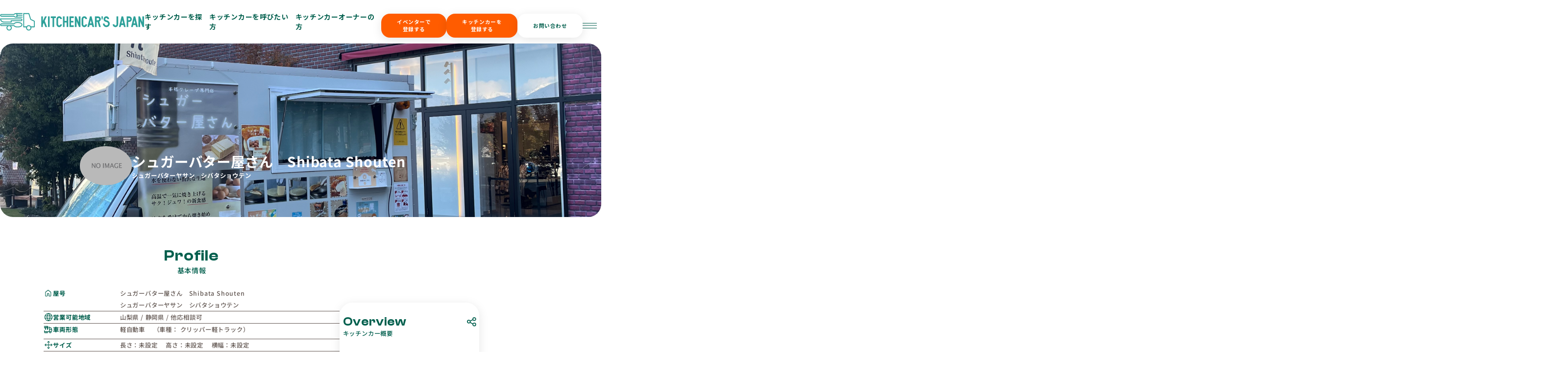

--- FILE ---
content_type: text/html; charset=UTF-8
request_url: https://kitchencars-japan.com/k/hokkaidobuttercrepe-fujisanten
body_size: 32524
content:
<!DOCTYPE html>
<html lang="ja">

<head>
    <script src="https://kitchencars-japan.com/js/app.js" defer></script>
    <meta charset="UTF-8">
<meta name="viewport" content="width=device-width, initial-scale=1.0">
<meta http-equiv="X-UA-Compatible" content="ie=edge">
<title>
            キッチンカー詳細 | キッチンカーズジャパン
    </title>
<meta name="description" content="キッチンカー詳細">


<link rel="shortcut icon" type="image/x-icon" href="https://kitchencars-japan.com/images/favicon/title-logo.ico">
<link rel="apple-touch-icon" sizes="180x180" href="https://kitchencars-japan.com/images/favicon/title-logo.png">
<link rel="icon" type="image/png" sizes="48x48" href="https://kitchencars-japan.com/images/favicon/title-logo.png">
<link rel="icon" type="image/png" sizes="32x32" href="https://kitchencars-japan.com/images/favicon/title-logo.png">
<link rel="icon" type="image/png" sizes="16x16" href="https://kitchencars-japan.com/images/favicon/title-logo.png">


<meta property="og:title" content="キッチンカー詳細">
<meta property="og:description" content="キッチンカー詳細">
<meta property="og:type" content="website">
<meta property="og:url" content="https://kitchencars-japan.com/k/hokkaidobuttercrepe-fujisanten">
<meta property="og:image" content="https://kitchencars-japan.com/images/favicon/title-logo.png">
<meta property="og:site_name" content="キッチンカーズジャパン">


<meta name="twitter:card" content="summary_large_image">
<meta name="twitter:title" content="キッチンカー詳細">
<meta name="twitter:description" content="キッチンカー詳細">
<meta name="twitter:image" content="https://kitchencars-japan.com/images/favicon/title-logo.png">

<link rel="stylesheet" href="https://cdn.jsdelivr.net/npm/swiper@11/swiper-bundle.min.css">
<link rel="stylesheet" href="https://kitchencars-japan.com/css/renewal_design/loading.css">
<link rel="stylesheet" href="https://kitchencars-japan.com/css/renewal_design/style.css?v=20251029015">

<link rel="stylesheet" href="https://kitchencars-japan.com/css/service_customize.css">

<script src="https://cdn.jsdelivr.net/npm/jquery@3.6.0/dist/jquery.min.js"></script>
<script src="https://cdn.jsdelivr.net/npm/gsap@3.12.5/dist/gsap.min.js"></script>
<script src="https://cdn.jsdelivr.net/npm/gsap@3.12.5/dist/ScrollTrigger.min.js"></script>
<script src="https://cdn.jsdelivr.net/npm/swiper/swiper-bundle.min.js" defer></script>
<script src="https://kitchencars-japan.com/js/renewal_design/script.js" defer></script>

    
    <!-- Global site tag (gtag.js) - Google Analytics -->
    
    
    <script data-ad-client="ca-pub-6425510948055597" async
        src="https://pagead2.googlesyndication.com/pagead/js/adsbygoogle.js"></script>


    <!-- Google Tag Manager -->
    <script>
        (function(w, d, s, l, i) {
            w[l] = w[l] || [];
            w[l].push({
                'gtm.start': new Date().getTime(),
                event: 'gtm.js'
            });
            var f = d.getElementsByTagName(s)[0],
                j = d.createElement(s),
                dl = l != 'dataLayer' ? '&l=' + l : '';
            j.async = true;
            j.src =
                'https://www.googletagmanager.com/gtm.js?id=' + i + dl;
            f.parentNode.insertBefore(j, f);
        })(window, document, 'script', 'dataLayer', 'GTM-MWZP8TX');
    </script>
    <!-- End Google Tag Manager -->
</head>

<body>

    
    
    
    
    
            <header class="l-header">
    <div class="l-header__container">
        <div class="c-header__logo">
            <a href="/">
                <h1>
                    <img src="https://kitchencars-japan.com/images/renewal_design/logo-header.svg" alt="キッチンカーズジャパン | キッチンカーを呼びたい人と呼ばれたい人をつなぐプラットフォーム"
                        class="c-header__logo-image">
                </h1>
            </a>
        </div>
        <nav>
            <ul class="c-header__nav-list">
                <li class="c-header__nav-item">
                    <a href="https://kitchencars-japan.com/pages/cars/search" class="c-header__nav-link">キッチンカーを探す</a>
                </li>
                <li class="c-header__nav-item">
                    <a href="https://kitchencars-japan.com/eventer-owner" class="c-header__nav-link">キッチンカーを呼びたい方</a>
                </li>
                <li class="c-header__nav-item">
                    <a href="https://kitchencars-japan.com/kitchencar-owner" class="c-header__nav-link">キッチンカーオーナーの方</a>
                </li>
            </ul>
        </nav>
        <nav>
            <ul class="l-header__wrap--right">
                <li><button class="c-button--orange"><a href="https://kitchencars-japan.com/e/temp_register">イベンターで<br>登録する</a></button></li>
                <li><button class="c-button--orange"><a href="https://kitchencars-japan.com/register">キッチンカーを<br>登録する</a></button></li>
                <li><button class="c-button--white"><a
                            href="/pages/contact/create">お問い合わせ</a></button></li>
                <li class="c-header__nav-item c-header__hamburger-menu">
                    <span class="c-header__overlay-btn">
                        <span></span>
                        <span></span>
                        <span></span>
                    </span>
                </li>
            </ul>
        </nav>
    </div>
</header>
<header class="l-header--scroll">
    <div class="l-header__container l-header__container-scroll">
        <div class="u-flex u-flex--center u-spContents">
            <div class="l-header__containerSp--top">
                <div class="c-header__logo">
                    <a href="/">
                        <img src="https://kitchencars-japan.com/images/renewal_design/logo-header.svg" alt="KITCHENCAR’S JAPAN Logo"
                            class="c-header__logo-image">
                    </a>
                </div>
            </div>
            <div class="l-header__containerSp--bottom">
                
                <input type="checkbox" id="search-form" />
                <label for="search-form" class="c-search-form u-pointer js-move-form" data-form-id="header">
                    
                    <div class="js-old-form">
                        <div class="c-search-form--small">
    <div>
        <div
            class="u-font--ClashDisplay u-colorGreen c-search-form__text c-search-car__text--move-up u-spHide">
            Search Kitchencars</div>
        <p class="u-colorGray50 c-search-form__text u-mt05em u-mt1em--sp">キッチンカーを探す</p>
    </div>
    <div class="c-button__search-form" type="button">
        <svg width="57" height="57" viewBox="0 0 57 57" fill="none"
            xmlns="http://www.w3.org/2000/svg">
            <circle class="u-hoverSvg--light-green" cx="28.8267" cy="28.8172" r="28"
                fill="#005F4D" />
            <path
                d="M37.5806 26.3565C37.5553 26.7219 37.5458 27.0894 37.5009 27.4525C37.455 27.8233 37.3771 28.1908 37.3079 28.5589C37.2778 28.7191 37.2402 28.879 37.196 29.0361C37.1402 29.2339 37.0802 29.431 37.0104 29.6244C36.9174 29.8811 36.8216 30.1375 36.7108 30.3874C36.5918 30.6553 36.455 30.9161 36.3245 31.1789C36.1262 31.5779 35.8718 31.945 35.6164 32.3101C35.4634 32.5285 35.2848 32.7304 35.1217 32.9424C35.0143 33.0816 35.001 33.0409 35.1304 33.171C36.3669 34.4129 37.6044 35.6538 38.8412 36.8954C39.6984 37.7556 40.5566 38.6145 41.4103 39.4778C41.7398 39.8111 41.8829 40.2134 41.8054 40.6706C41.7426 41.0405 41.5475 41.3419 41.2271 41.5617C41.0836 41.6602 40.9275 41.7344 40.7542 41.7693C40.6696 41.7862 40.5851 41.8093 40.4994 41.8143C40.0419 41.8421 39.664 41.6717 39.3525 41.3595C37.9788 39.9831 36.6076 38.6044 35.2354 37.227C34.4915 36.4809 33.7459 35.7361 33.0042 34.9883C32.9438 34.9274 32.8996 34.9294 32.8333 34.9714C32.6045 35.116 32.3807 35.2701 32.141 35.3958C31.7789 35.5861 31.4102 35.7669 31.0344 35.9302C30.6983 36.0762 30.3509 36.1991 30.0035 36.3193C29.8067 36.3874 29.6018 36.4362 29.3979 36.4822C29.0888 36.552 28.778 36.6157 28.4664 36.6739C28.306 36.7037 28.1429 36.7234 27.9801 36.7352C27.6162 36.7616 27.2524 36.7884 26.8878 36.7999C26.3117 36.8185 25.7366 36.7945 25.1672 36.7024C24.8395 36.6495 24.51 36.6008 24.1875 36.5256C23.8514 36.4473 23.5205 36.3464 23.1914 36.2428C22.943 36.1646 22.6978 36.0748 22.4571 35.9759C22.2216 35.8794 21.9886 35.7751 21.7648 35.6559C21.3908 35.4567 21.0132 35.2599 20.6589 35.0307C20.2045 34.7367 19.7729 34.4116 19.3698 34.0505C18.941 33.6665 18.5442 33.2567 18.1782 32.8178C17.7775 32.3372 17.4337 31.819 17.1256 31.2798C16.98 31.0248 16.8484 30.7603 16.7316 30.4917C16.5828 30.1507 16.4432 29.8049 16.3228 29.4537C16.2274 29.1743 16.1628 28.8844 16.0923 28.5975C16.0397 28.3842 15.9961 28.1688 15.9551 27.953C15.9295 27.8176 15.9119 27.6801 15.8976 27.5429C15.8253 26.8513 15.7965 26.1591 15.8667 25.4658C15.8909 25.2274 15.9084 24.9883 15.9446 24.7515C15.979 24.5263 16.0291 24.3031 16.0807 24.081C16.1347 23.8479 16.1937 23.616 16.2586 23.3853C16.306 23.2173 16.3607 23.051 16.4218 22.8875C16.4954 22.6893 16.5737 22.4929 16.6596 22.2995C16.7502 22.096 16.8533 21.8975 16.9481 21.6957C17.1445 21.2774 17.3944 20.8872 17.6558 20.5066C17.981 20.0331 18.3361 19.5779 18.755 19.1763C19.1063 18.8396 19.4568 18.4996 19.8354 18.1927C20.281 17.8314 20.7567 17.5042 21.2729 17.2394C21.6704 17.0352 22.0679 16.8289 22.4774 16.6484C22.7728 16.5183 23.0837 16.4178 23.3942 16.325C23.7581 16.2162 24.1254 16.1109 24.4988 16.0401C24.9156 15.9612 25.3415 15.9273 25.7622 15.8654C26.2008 15.801 26.6419 15.8163 27.0812 15.8268C27.4004 15.8342 27.7197 15.8721 28.0376 15.908C28.3096 15.9389 28.5815 15.9778 28.8499 16.029C29.1039 16.0774 29.3544 16.1431 29.6046 16.2084C29.7955 16.2582 29.9846 16.3151 30.1716 16.3768C30.3888 16.4486 30.6081 16.518 30.8176 16.6081C31.1709 16.7595 31.5211 16.9187 31.8646 17.0897C32.0916 17.2025 32.306 17.3396 32.5238 17.469C33.1996 17.8707 33.808 18.3567 34.3701 18.8935C34.8073 19.3111 35.2136 19.7591 35.5564 20.2543C35.8069 20.6156 36.0592 20.9787 36.2736 21.36C36.4834 21.7339 36.6627 22.1261 36.8255 22.5217C36.9711 22.8756 37.089 23.2417 37.1957 23.6085C37.2851 23.9164 37.3458 24.2323 37.41 24.5466C37.5318 25.1434 37.5721 25.7483 37.5806 26.3565ZM26.6973 34.0705C31.1344 34.0607 34.7287 30.5991 34.7284 26.3172C34.7284 22.0381 31.1383 18.5694 26.7015 18.567C22.282 18.5646 18.6747 22.0184 18.6701 26.3128C18.6656 30.5747 22.2392 34.0573 26.6973 34.0705Z"
                fill="white" />
        </svg>
    </div>
</div>
                    </div>
                    
                    <div class="js-new-form">
                        <div class="c-search-form--large">
    <form action="https://kitchencars-japan.com/pages/cars/search" method="GET">
        <div class="c-search-form__inner" style="justify-content: center;">
            <div class="c-search-form__item c-search-form__item--area">
                <div class="c-search-form__item-wrap">
                    <label for="area-header" class="u-font--ClashDisplay u-fontBold u-colorGreen c-search-form__item-header">Area</label>
                    <input type="text" id="area-header" name="area" placeholder="呼びたい場所を絞る" autocomplete="off">
                    <svg class="c-icon__clear-button js-clear-button" viewBox="0 0 24 24" fill="none" xmlns="http://www.w3.org/2000/svg">
                        <circle cx="12" cy="12" r="10" stroke="#635853" stroke-width="2"/>
                        <line x1="15" y1="9" x2="9" y2="15" stroke="#635853" stroke-width="2" stroke-linecap="round"/>
                        <line x1="9" y1="9" x2="15" y2="15" stroke="#635853" stroke-width="2" stroke-linecap="round"/>
                    </svg>
                </div>
                <div class="c-search-form__fade">
                    <div class="c-search-form__area" style="min-width: 200px !important;">
    <div class="c-search-form__area-item">
        <div class="c-search-form__area-header">
            <input type="checkbox" id="hokkaido-tohoku-checkbox-header" class="c-search-form__area-parent-checkbox-input">
            <label for="hokkaido-tohoku-checkbox-header" class="c-search-form__area-parent-checkbox"></label>
            <span class="c-search-form__area-title">北海道・東北</span>
            <div class="c-search-form__area-button">
                <svg width="17" height="17" viewBox="0 0 17 17" fill="none" xmlns="http://www.w3.org/2000/svg">
                    <circle cx="8.5" cy="8.5" r="7.5" stroke="#635853" stroke-width="1.5" />
                    <path d="M5.5 8.5H11.5" stroke="#635853" stroke-width="1.5" stroke-linecap="round" stroke-linejoin="round" />
                    <path d="M8.5 5.5L8.5 11.5" stroke="#635853" stroke-width="1.5" stroke-linecap="round" stroke-linejoin="round" />
                </svg>
            </div>
        </div>
        <div class="c-search-form__area-content">
            <label class="c-search-form__area-sub-item" for="hokkaido-checkbox-header">
                <input type="checkbox" id="hokkaido-checkbox-header" class="c-search-form__area-child-checkbox-input" name="prefectures[]" value="1" >
                <span class="c-search-form__area-child-checkbox"></span>
                北海道
            </label>
            <label class="c-search-form__area-sub-item" for="aomori-checkbox-header">
                <input type="checkbox" id="aomori-checkbox-header" class="c-search-form__area-child-checkbox-input" name="prefectures[]" value="2" >
                <span class="c-search-form__area-child-checkbox"></span>
                青森県
            </label>
            <label class="c-search-form__area-sub-item" for="akita-checkbox-header">
                <input type="checkbox" id="akita-checkbox-header" class="c-search-form__area-child-checkbox-input" name="prefectures[]" value="5" >
                <span class="c-search-form__area-child-checkbox"></span>
                秋田県
            </label>
            <label class="c-search-form__area-sub-item" for="yamagata-checkbox-header">
                <input type="checkbox" id="yamagata-checkbox-header" class="c-search-form__area-child-checkbox-input" name="prefectures[]" value="6" >
                <span class="c-search-form__area-child-checkbox"></span>
                山形県
            </label>
            <label class="c-search-form__area-sub-item" for="iwate-checkbox-header">
                <input type="checkbox" id="iwate-checkbox-header" class="c-search-form__area-child-checkbox-input" name="prefectures[]" value="3" >
                <span class="c-search-form__area-child-checkbox"></span>
                岩手県
            </label>
            <label class="c-search-form__area-sub-item" for="miyagi-checkbox-header">
                <input type="checkbox" id="miyagi-checkbox-header" class="c-search-form__area-child-checkbox-input" name="prefectures[]" value="4" >
                <span class="c-search-form__area-child-checkbox"></span>
                宮城県
            </label>
            <label class="c-search-form__area-sub-item" for="fukushima-checkbox-header">
                <input type="checkbox" id="fukushima-checkbox-header" class="c-search-form__area-child-checkbox-input" name="prefectures[]" value="7" >
                <span class="c-search-form__area-child-checkbox"></span>
                福島県
            </label>
        </div>
    </div>

    <div class="c-search-form__area-item">
        <div class="c-search-form__area-header">
            <input type="checkbox" id="chubu-hokuriku-checkbox-header" class="c-search-form__area-parent-checkbox-input">
            <label for="chubu-hokuriku-checkbox-header" class="c-search-form__area-parent-checkbox"></label>
            <span class="c-search-form__area-title">中部・北陸</span>
            <div class="c-search-form__area-button">
                <svg width="17" height="17" viewBox="0 0 17 17" fill="none" xmlns="http://www.w3.org/2000/svg">
                    <circle cx="8.5" cy="8.5" r="7.5" stroke="#635853" stroke-width="1.5" />
                    <path d="M5.5 8.5H11.5" stroke="#635853" stroke-width="1.5" stroke-linecap="round" stroke-linejoin="round" />
                    <path d="M8.5 5.5L8.5 11.5" stroke="#635853" stroke-width="1.5" stroke-linecap="round" stroke-linejoin="round" />
                </svg>
            </div>
        </div>
        <div class="c-search-form__area-content">
            <label class="c-search-form__area-sub-item" for="aichi-checkbox-header">
                <input type="checkbox" id="aichi-checkbox-header" class="c-search-form__area-child-checkbox-input" name="prefectures[]" value="23" >
                <span class="c-search-form__area-child-checkbox"></span>
                愛知県
            </label>
            <label class="c-search-form__area-sub-item" for="gifu-checkbox-header">
                <input type="checkbox" id="gifu-checkbox-header" class="c-search-form__area-child-checkbox-input" name="prefectures[]" value="21" >
                <span class="c-search-form__area-child-checkbox"></span>
                岐阜県
            </label>
            <label class="c-search-form__area-sub-item" for="shizuoka-checkbox-header">
                <input type="checkbox" id="shizuoka-checkbox-header" class="c-search-form__area-child-checkbox-input" name="prefectures[]" value="22" >
                <span class="c-search-form__area-child-checkbox"></span>
                静岡県
            </label>
            <label class="c-search-form__area-sub-item" for="mie-checkbox-header">
                <input type="checkbox" id="mie-checkbox-header" class="c-search-form__area-child-checkbox-input" name="prefectures[]" value="24" >
                <span class="c-search-form__area-child-checkbox"></span>
                三重県
            </label>
            <label class="c-search-form__area-sub-item" for="niigata-checkbox-header">
                <input type="checkbox" id="niigata-checkbox-header" class="c-search-form__area-child-checkbox-input" name="prefectures[]" value="15" >
                <span class="c-search-form__area-child-checkbox"></span>
                新潟県
            </label>
            <label class="c-search-form__area-sub-item" for="yamanashi-checkbox-header">
                <input type="checkbox" id="yamanashi-checkbox-header" class="c-search-form__area-child-checkbox-input" name="prefectures[]" value="19" >
                <span class="c-search-form__area-child-checkbox"></span>
                山梨県
            </label>
            <label class="c-search-form__area-sub-item" for="nagano-checkbox-header">
                <input type="checkbox" id="nagano-checkbox-header" class="c-search-form__area-child-checkbox-input" name="prefectures[]" value="20" >
                <span class="c-search-form__area-child-checkbox"></span>
                長野県
            </label>
            <label class="c-search-form__area-sub-item" for="ishikawa-checkbox-header">
                <input type="checkbox" id="ishikawa-checkbox-header" class="c-search-form__area-child-checkbox-input" name="prefectures[]" value="17" >
                <span class="c-search-form__area-child-checkbox"></span>
                石川県
            </label>
            <label class="c-search-form__area-sub-item" for="toyama-checkbox-header">
                <input type="checkbox" id="toyama-checkbox-header" class="c-search-form__area-child-checkbox-input" name="prefectures[]" value="16" >
                <span class="c-search-form__area-child-checkbox"></span>
                富山県
            </label>
            <label class="c-search-form__area-sub-item" for="fukui-checkbox-header">
                <input type="checkbox" id="fukui-checkbox-header" class="c-search-form__area-child-checkbox-input" name="prefectures[]" value="18" >
                <span class="c-search-form__area-child-checkbox"></span>
                福井県
            </label>
        </div>
    </div>

    <div class="c-search-form__area-item">
        <div class="c-search-form__area-header">
            <input type="checkbox" id="kanto-checkbox-header" class="c-search-form__area-parent-checkbox-input">
            <label for="kanto-checkbox-header" class="c-search-form__area-parent-checkbox"></label>
            <span class="c-search-form__area-title">関東</span>
            <div class="c-search-form__area-button">
                <svg width="17" height="17" viewBox="0 0 17 17" fill="none" xmlns="http://www.w3.org/2000/svg">
                    <circle cx="8.5" cy="8.5" r="7.5" stroke="#635853" stroke-width="1.5" />
                    <path d="M5.5 8.5H11.5" stroke="#635853" stroke-width="1.5" stroke-linecap="round" stroke-linejoin="round" />
                    <path d="M8.5 5.5L8.5 11.5" stroke="#635853" stroke-width="1.5" stroke-linecap="round" stroke-linejoin="round" />
                </svg>
            </div>
        </div>
        <div class="c-search-form__area-content">
            <label class="c-search-form__area-sub-item" for="tokyo-checkbox-header">
                <input type="checkbox" id="tokyo-checkbox-header" class="c-search-form__area-child-checkbox-input" name="prefectures[]" value="13" >
                <span class="c-search-form__area-child-checkbox"></span>
                東京都
            </label>
            <label class="c-search-form__area-sub-item" for="kanagawa-checkbox-header">
                <input type="checkbox" id="kanagawa-checkbox-header" class="c-search-form__area-child-checkbox-input" name="prefectures[]" value="14" >
                <span class="c-search-form__area-child-checkbox"></span>
                神奈川県
            </label>
            <label class="c-search-form__area-sub-item" for="saitama-checkbox-header">
                <input type="checkbox" id="saitama-checkbox-header" class="c-search-form__area-child-checkbox-input" name="prefectures[]" value="11" >
                <span class="c-search-form__area-child-checkbox"></span>
                埼玉県
            </label>
            <label class="c-search-form__area-sub-item" for="chiba-checkbox-header">
                <input type="checkbox" id="chiba-checkbox-header" class="c-search-form__area-child-checkbox-input" name="prefectures[]" value="12" >
                <span class="c-search-form__area-child-checkbox"></span>
                千葉県
            </label>
            <label class="c-search-form__area-sub-item" for="tochigi-checkbox-header">
                <input type="checkbox" id="tochigi-checkbox-header" class="c-search-form__area-child-checkbox-input" name="prefectures[]" value="9" >
                <span class="c-search-form__area-child-checkbox"></span>
                栃木県
            </label>
            <label class="c-search-form__area-sub-item" for="ibaraki-checkbox-header">
                <input type="checkbox" id="ibaraki-checkbox-header" class="c-search-form__area-child-checkbox-input" name="prefectures[]" value="8" >
                <span class="c-search-form__area-child-checkbox"></span>
                茨城県
            </label>
            <label class="c-search-form__area-sub-item" for="gunma-checkbox-header">
                <input type="checkbox" id="gunma-checkbox-header" class="c-search-form__area-child-checkbox-input" name="prefectures[]" value="10" >
                <span class="c-search-form__area-child-checkbox"></span>
                群馬県
            </label>
        </div>
    </div>

    <div class="c-search-form__area-item">
        <div class="c-search-form__area-header">
            <input type="checkbox" id="kansai-checkbox-header" class="c-search-form__area-parent-checkbox-input">
            <label for="kansai-checkbox-header" class="c-search-form__area-parent-checkbox"></label>
            <span class="c-search-form__area-title">関西</span>
            <div class="c-search-form__area-button">
                <svg width="17" height="17" viewBox="0 0 17 17" fill="none" xmlns="http://www.w3.org/2000/svg">
                    <circle cx="8.5" cy="8.5" r="7.5" stroke="#635853" stroke-width="1.5" />
                    <path d="M5.5 8.5H11.5" stroke="#635853" stroke-width="1.5" stroke-linecap="round" stroke-linejoin="round" />
                    <path d="M8.5 5.5L8.5 11.5" stroke="#635853" stroke-width="1.5" stroke-linecap="round" stroke-linejoin="round" />
                </svg>
            </div>
        </div>
        <div class="c-search-form__area-content">
            <label class="c-search-form__area-sub-item" for="osaka-checkbox-header">
                <input type="checkbox" id="osaka-checkbox-header" class="c-search-form__area-child-checkbox-input" name="prefectures[]" value="27" >
                <span class="c-search-form__area-child-checkbox"></span>
                大阪府
            </label>
            <label class="c-search-form__area-sub-item" for="hyogo-checkbox-header">
                <input type="checkbox" id="hyogo-checkbox-header" class="c-search-form__area-child-checkbox-input" name="prefectures[]" value="28" >
                <span class="c-search-form__area-child-checkbox"></span>
                兵庫県
            </label>
            <label class="c-search-form__area-sub-item" for="kyoto-checkbox-header">
                <input type="checkbox" id="kyoto-checkbox-header" class="c-search-form__area-child-checkbox-input" name="prefectures[]" value="26" >
                <span class="c-search-form__area-child-checkbox"></span>
                京都府
            </label>
            <label class="c-search-form__area-sub-item" for="shiga-checkbox-header">
                <input type="checkbox" id="shiga-checkbox-header" class="c-search-form__area-child-checkbox-input" name="prefectures[]" value="25" >
                <span class="c-search-form__area-child-checkbox"></span>
                滋賀県
            </label>
            <label class="c-search-form__area-sub-item" for="nara-checkbox-header">
                <input type="checkbox" id="nara-checkbox-header" class="c-search-form__area-child-checkbox-input" name="prefectures[]" value="29" >
                <span class="c-search-form__area-child-checkbox"></span>
                奈良県
            </label>
            <label class="c-search-form__area-sub-item" for="wakayama-checkbox-header">
                <input type="checkbox" id="wakayama-checkbox-header" class="c-search-form__area-child-checkbox-input" name="prefectures[]" value="30" >
                <span class="c-search-form__area-child-checkbox"></span>
                和歌山県
            </label>
        </div>
    </div>

    <div class="c-search-form__area-item">
        <div class="c-search-form__area-header">
            <input type="checkbox" id="chugoku-shikoku-checkbox-header" class="c-search-form__area-parent-checkbox-input">
            <label for="chugoku-shikoku-checkbox-header" class="c-search-form__area-parent-checkbox"></label>
            <span class="c-search-form__area-title">中国・四国</span>
            <div class="c-search-form__area-button">
                <svg width="17" height="17" viewBox="0 0 17 17" fill="none" xmlns="http://www.w3.org/2000/svg">
                    <circle cx="8.5" cy="8.5" r="7.5" stroke="#635853" stroke-width="1.5" />
                    <path d="M5.5 8.5H11.5" stroke="#635853" stroke-width="1.5" stroke-linecap="round" stroke-linejoin="round" />
                    <path d="M8.5 5.5L8.5 11.5" stroke="#635853" stroke-width="1.5" stroke-linecap="round" stroke-linejoin="round" />
                </svg>
            </div>
        </div>
        <div class="c-search-form__area-content">
            <label class="c-search-form__area-sub-item" for="okayama-checkbox-header">
                <input type="checkbox" id="okayama-checkbox-header" class="c-search-form__area-child-checkbox-input" name="prefectures[]" value="33" >
                <span class="c-search-form__area-child-checkbox"></span>
                岡山県
            </label>
            <label class="c-search-form__area-sub-item" for="hiroshima-checkbox-header">
                <input type="checkbox" id="hiroshima-checkbox-header" class="c-search-form__area-child-checkbox-input" name="prefectures[]" value="34" >
                <span class="c-search-form__area-child-checkbox"></span>
                広島県
            </label>
            <label class="c-search-form__area-sub-item" for="tottori-checkbox-header">
                <input type="checkbox" id="tottori-checkbox-header" class="c-search-form__area-child-checkbox-input" name="prefectures[]" value="31" >
                <span class="c-search-form__area-child-checkbox"></span>
                鳥取県
            </label>
            <label class="c-search-form__area-sub-item" for="shimane-checkbox-header">
                <input type="checkbox" id="shimane-checkbox-header" class="c-search-form__area-child-checkbox-input" name="prefectures[]" value="32" >
                <span class="c-search-form__area-child-checkbox"></span>
                島根県
            </label>
            <label class="c-search-form__area-sub-item" for="yamaguchi-checkbox-header">
                <input type="checkbox" id="yamaguchi-checkbox-header" class="c-search-form__area-child-checkbox-input" name="prefectures[]" value="35" >
                <span class="c-search-form__area-child-checkbox"></span>
                山口県
            </label>
            <label class="c-search-form__area-sub-item" for="tokushima-checkbox-header">
                <input type="checkbox" id="tokushima-checkbox-header" class="c-search-form__area-child-checkbox-input" name="prefectures[]" value="36" >
                <span class="c-search-form__area-child-checkbox"></span>
                徳島県
            </label>
            <label class="c-search-form__area-sub-item" for="kagawa-checkbox-header">
                <input type="checkbox" id="kagawa-checkbox-header" class="c-search-form__area-child-checkbox-input" name="prefectures[]" value="37" >
                <span class="c-search-form__area-child-checkbox"></span>
                香川県
            </label>
            <label class="c-search-form__area-sub-item" for="ehime-checkbox-header">
                <input type="checkbox" id="ehime-checkbox-header" class="c-search-form__area-child-checkbox-input" name="prefectures[]" value="38" >
                <span class="c-search-form__area-child-checkbox"></span>
                愛媛県
            </label>
            <label class="c-search-form__area-sub-item" for="kochi-checkbox-header">
                <input type="checkbox" id="kochi-checkbox-header" class="c-search-form__area-child-checkbox-input" name="prefectures[]" value="39" >
                <span class="c-search-form__area-child-checkbox"></span>
                高知県
            </label>
        </div>
    </div>

    <div class="c-search-form__area-item">
        <div class="c-search-form__area-header">
            <input type="checkbox" id="kyushu-okinawa-checkbox-header" class="c-search-form__area-parent-checkbox-input">
            <label for="kyushu-okinawa-checkbox-header" class="c-search-form__area-parent-checkbox"></label>
            <span class="c-search-form__area-title">九州・沖縄</span>
            <div class="c-search-form__area-button">
                <svg width="17" height="17" viewBox="0 0 17 17" fill="none" xmlns="http://www.w3.org/2000/svg">
                    <circle cx="8.5" cy="8.5" r="7.5" stroke="#635853" stroke-width="1.5" />
                    <path d="M5.5 8.5H11.5" stroke="#635853" stroke-width="1.5" stroke-linecap="round" stroke-linejoin="round" />
                    <path d="M8.5 5.5L8.5 11.5" stroke="#635853" stroke-width="1.5" stroke-linecap="round" stroke-linejoin="round" />
                </svg>
            </div>
        </div>
        <div class="c-search-form__area-content">
            <label class="c-search-form__area-sub-item" for="fukuoka-checkbox-header">
                <input type="checkbox" id="fukuoka-checkbox-header" class="c-search-form__area-child-checkbox-input" name="prefectures[]" value="40" >
                <span class="c-search-form__area-child-checkbox"></span>
                福岡県
            </label>
            <label class="c-search-form__area-sub-item" for="saga-checkbox-header">
                <input type="checkbox" id="saga-checkbox-header" class="c-search-form__area-child-checkbox-input" name="prefectures[]" value="41" >
                <span class="c-search-form__area-child-checkbox"></span>
                佐賀県
            </label>
            <label class="c-search-form__area-sub-item" for="nagasaki-checkbox-header">
                <input type="checkbox" id="nagasaki-checkbox-header" class="c-search-form__area-child-checkbox-input" name="prefectures[]" value="42" >
                <span class="c-search-form__area-child-checkbox"></span>
                長崎県
            </label>
            <label class="c-search-form__area-sub-item" for="kumamoto-checkbox-header">
                <input type="checkbox" id="kumamoto-checkbox-header" class="c-search-form__area-child-checkbox-input" name="prefectures[]" value="43" >
                <span class="c-search-form__area-child-checkbox"></span>
                熊本県
            </label>
            <label class="c-search-form__area-sub-item" for="miyazaki-checkbox-header">
                <input type="checkbox" id="miyazaki-checkbox-header" class="c-search-form__area-child-checkbox-input" name="prefectures[]" value="45" >
                <span class="c-search-form__area-child-checkbox"></span>
                宮崎県
            </label>
            <label class="c-search-form__area-sub-item" for="kagoshima-checkbox-header">
                <input type="checkbox" id="kagoshima-checkbox-header" class="c-search-form__area-child-checkbox-input" name="prefectures[]" value="46" >
                <span class="c-search-form__area-child-checkbox"></span>
                鹿児島県
            </label>
            <label class="c-search-form__area-sub-item" for="oita-checkbox-header">
                <input type="checkbox" id="oita-checkbox-header" class="c-search-form__area-child-checkbox-input" name="prefectures[]" value="44" >
                <span class="c-search-form__area-child-checkbox"></span>
                大分県
            </label>
            <label class="c-search-form__area-sub-item" for="okinawa-checkbox-header">
                <input type="checkbox" id="okinawa-checkbox-header" class="c-search-form__area-child-checkbox-input" name="prefectures[]" value="47" >
                <span class="c-search-form__area-child-checkbox"></span>
                沖縄県
            </label>
        </div>
    </div>
</div>

                </div>
            </div>
            <div class="c-search-form__item c-search-form__item--category">
                <div class="c-search-form__item-wrap">
                    <label for="category-header" class="u-font--ClashDisplay u-fontBold u-colorGreen c-search-form__item-header">Category</label>
                    <input type="text" id="category-header" name="category" placeholder="料理のカテゴリで絞る" autocomplete="off">
                    <svg class="c-icon__clear-button js-clear-button" viewBox="0 0 24 24" fill="none" xmlns="http://www.w3.org/2000/svg">
                        <circle cx="12" cy="12" r="10" stroke="#635853" stroke-width="2"/>
                        <line x1="15" y1="9" x2="9" y2="15" stroke="#635853" stroke-width="2" stroke-linecap="round"/>
                        <line x1="9" y1="9" x2="15" y2="15" stroke="#635853" stroke-width="2" stroke-linecap="round"/>
                    </svg>
                </div>
                <div class="c-search-form__fade">
                    <div class="c-search-form__category">
    <div class="c-search-form__category-content">
        <label class="c-search-form__category-label">
            <input type="radio" name="genre" value=""  checked >
            <span class="c-search-form__category-custom-radio"></span>
            <span class="c-search-form__category-label-text">選択してください</span>
        </label>
        <label class="c-search-form__category-label">
            <input type="radio" name="genre" value="1" >
            <span class="c-search-form__category-custom-radio"></span>
            <span class="c-search-form__category-label-text">お米</span>
        </label>
        <label class="c-search-form__category-label">
            <input type="radio" name="genre" value="2" >
            <span class="c-search-form__category-custom-radio"></span>
            <span class="c-search-form__category-label-text">ピザ・パン系</span>
        </label>
        <label class="c-search-form__category-label">
            <input type="radio" name="genre" value="3" >
            <span class="c-search-form__category-custom-radio"></span>
            <span class="c-search-form__category-label-text">肉</span>
        </label>
        <label class="c-search-form__category-label">
            <input type="radio" name="genre" value="5" >
            <span class="c-search-form__category-custom-radio"></span>
            <span class="c-search-form__category-label-text">麺類</span>
        </label>
        <label class="c-search-form__category-label">
            <input type="radio" name="genre" value="6" >
            <span class="c-search-form__category-custom-radio"></span>
            <span class="c-search-form__category-label-text">揚物・焼物</span>
        </label>
        <label class="c-search-form__category-label">
            <input type="radio" name="genre" value="7" >
            <span class="c-search-form__category-custom-radio"></span>
            <span class="c-search-form__category-label-text">コーヒー</span>
        </label>
        <label class="c-search-form__category-label">
            <input type="radio" name="genre" value="8" >
            <span class="c-search-form__category-custom-radio"></span>
            <span class="c-search-form__category-label-text">スイーツ</span>
        </label>
        <label class="c-search-form__category-label">
            <input type="radio" name="genre" value="9" >
            <span class="c-search-form__category-custom-radio"></span>
            <span class="c-search-form__category-label-text">B級グルメ</span>
        </label>
        <label class="c-search-form__category-label">
            <input type="radio" name="genre" value="10" >
            <span class="c-search-form__category-custom-radio"></span>
            <span class="c-search-form__category-label-text">アルコール</span>
        </label>
        <label class="c-search-form__category-label">
            <input type="radio" name="genre" value="14" >
            <span class="c-search-form__category-custom-radio"></span>
            <span class="c-search-form__category-label-text">ドリンク</span>
        </label>
        <label class="c-search-form__category-label">
            <input type="radio" name="genre" value="15" >
            <span class="c-search-form__category-custom-radio"></span>
            <span class="c-search-form__category-label-text">飲食以外（花・服・物販等）</span>
        </label>
        <label class="c-search-form__category-label">
            <input type="radio" name="genre" value="16" >
            <span class="c-search-form__category-custom-radio"></span>
            <span class="c-search-form__category-label-text">飲食以外（美容・マッサージ等）</span>
        </label>
        <label class="c-search-form__category-label">
            <input type="radio" name="genre" value="11" >
            <span class="c-search-form__category-custom-radio"></span>
            <span class="c-search-form__category-label-text">その他</span>
        </label>
    </div>
</div>
                </div>
            </div>
            <div class="c-search-form__item c-search-form__item--tag">
                <div class="c-search-form__item-wrap">
                    <label for="tag-header" class="u-font--ClashDisplay u-fontBold u-colorGreen c-search-form__item-header">Tag</label>
                    <input type="text" id="tag-header" name="tag" placeholder="タグで絞る" autocomplete="off">
                    <input type="hidden" name="tagValues">
                    <svg class="c-icon__clear-button js-clear-button" viewBox="0 0 24 24" fill="none" xmlns="http://www.w3.org/2000/svg">
                        <circle cx="12" cy="12" r="10" stroke="#635853" stroke-width="2"/>
                        <line x1="15" y1="9" x2="9" y2="15" stroke="#635853" stroke-width="2" stroke-linecap="round"/>
                        <line x1="9" y1="9" x2="15" y2="15" stroke="#635853" stroke-width="2" stroke-linecap="round"/>
                    </svg>
                </div>
                <div class="c-search-form__fade">
                    <div class="c-search-form__tag">
    <div class="c-search-form__tag-section">
        <h3 class="c-search-form__tag-title">イベント規模 / イベント内容</h3>
        <div class="c-search-form__tag-list">
            <span data-tag="10" class="c-search-form__tag-item ">#大型イベント</span>
            <span data-tag="20" class="c-search-form__tag-item ">#中小規模イベント</span>
            <span data-tag="30" class="c-search-form__tag-item ">#スポーツイベント</span>
            <span data-tag="40" class="c-search-form__tag-item ">#音楽イベント</span>
            <span data-tag="50" class="c-search-form__tag-item ">#アウトドアイベント</span>
            <span data-tag="60" class="c-search-form__tag-item ">#マルシェ</span>
            <span data-tag="70" class="c-search-form__tag-item ">#フリーマーケット</span>
        </div>
    </div>
    <div class="c-search-form__tag-section">
        <h3 class="c-search-form__tag-title">出店場所</h3>
        <div class="c-search-form__tag-list">
            <span data-tag="200" class="c-search-form__tag-item ">#商業施設</span>
            <span data-tag="210" class="c-search-form__tag-item ">#公園</span>
            <span data-tag="220" class="c-search-form__tag-item ">#オフィス街</span>
            <span data-tag="230" class="c-search-form__tag-item ">#お祭り、学園祭</span>
            <span data-tag="240" class="c-search-form__tag-item ">#住宅街</span>
            <span data-tag="250" class="c-search-form__tag-item ">#マンション</span>
        </div>
    </div>
    <div class="c-search-form__tag-section">
        <h3 class="c-search-form__tag-title">希望する提供スタイル</h3>
        <div class="c-search-form__tag-list">
            <span data-tag="400" class="c-search-form__tag-item ">#ランチ</span>
            <span data-tag="410" class="c-search-form__tag-item ">#ディナー</span>
            <span data-tag="420" class="c-search-form__tag-item ">#カフェ、軽食</span>
            <span data-tag="430" class="c-search-form__tag-item ">#ヴィーガン</span>
            <span data-tag="440" class="c-search-form__tag-item ">#ハラル対応</span>
            <span data-tag="450" class="c-search-form__tag-item ">#サステナブル</span>
            <span data-tag="460" class="c-search-form__tag-item ">#ケータリング</span>
        </div>
    </div>
    <div class="c-search-form__tag-section">
        <h3 class="c-search-form__tag-title">その他 希望する特徴</h3>
        <div class="c-search-form__tag-list">
            <span data-tag="600" class="c-search-form__tag-item ">#複数台所有</span>
            <span data-tag="610" class="c-search-form__tag-item ">#ご希望の料理対応します</span>
            <span data-tag="620" class="c-search-form__tag-item ">#買取可能</span>
            <span data-tag="630" class="c-search-form__tag-item ">#大量受注</span>
            <span data-tag="650" class="c-search-form__tag-item ">#一緒に企画考えます</span>
            <span data-tag="640" class="c-search-form__tag-item ">#撮影</span>
            <span data-tag="660" class="c-search-form__tag-item ">#お弁当対応</span>
            <span data-tag="670" class="c-search-form__tag-item ">#積雪地域可能</span>
            <span data-tag="680" class="c-search-form__tag-item ">#火気厳禁エリア対応</span>
        </div>
    </div>
</div>
                </div>
            </div>
            <div class="c-search-form__item c-search-form__item--truck-type">
                <div class="c-search-form__item-wrap">
                    <label for="truck-type-header" class="u-font--ClashDisplay u-fontBold u-colorGreen c-search-form__item-header">Truck Type</label>
                    <input type="text" id="truck-type-header" name="truck-type" placeholder="車両タイプで絞る" autocomplete="off">
                    <svg class="c-icon__clear-button js-clear-button" viewBox="0 0 24 24" fill="none" xmlns="http://www.w3.org/2000/svg">
                        <circle cx="12" cy="12" r="10" stroke="#635853" stroke-width="2"/>
                        <line x1="15" y1="9" x2="9" y2="15" stroke="#635853" stroke-width="2" stroke-linecap="round"/>
                        <line x1="9" y1="9" x2="15" y2="15" stroke="#635853" stroke-width="2" stroke-linecap="round"/>
                    </svg>
                </div>
                <div class="c-search-form__fade">
                    <div class="c-search-form__truck-type">
    <div class="c-search-form__truck-type-content">
        <label class="c-search-form__truck-type-label">
            <input type="radio" name="car_type" value="" >
            <span class="c-search-form__truck-type-custom-radio"></span>
            <span class="c-search-form__truck-type-label-text">選択してください</span>
        </label>
        <label class="c-search-form__truck-type-label">
            <input type="radio" name="car_type" value="1" >
            <span class="c-search-form__truck-type-custom-radio"></span>
            <span class="c-search-form__truck-type-label-text">軽自動車</span>
        </label>
        <label class="c-search-form__truck-type-label">
            <input type="radio" name="car_type" value="2" >
            <span class="c-search-form__truck-type-custom-radio"></span>
            <span class="c-search-form__truck-type-label-text">普通自動車以上</span>
        </label>
        <label class="c-search-form__truck-type-label">
            <input type="radio" name="car_type" value="3" >
            <span class="c-search-form__truck-type-custom-radio"></span>
            <span class="c-search-form__truck-type-label-text">その他</span>
        </label>
    </div>
</div>
                </div>
            </div>
            <div class="c-search-form__item c-search-form__item--free-word">
                <div class="c-search-form__item-wrap">
                    <label for="free-word-header" class="u-font--ClashDisplay u-fontBold u-colorGreen c-search-form__item-header">Free Word</label>
                    <input type="text" id="free-word-header" name="free-word" placeholder="フリーワードで絞る" autocomplete="on" value="">
                    <svg class="c-icon__clear-button js-clear-button" viewBox="0 0 24 24" fill="none" xmlns="http://www.w3.org/2000/svg">
                        <circle cx="12" cy="12" r="10" stroke="#635853" stroke-width="2"/>
                        <line x1="15" y1="9" x2="9" y2="15" stroke="#635853" stroke-width="2" stroke-linecap="round"/>
                        <line x1="9" y1="9" x2="15" y2="15" stroke="#635853" stroke-width="2" stroke-linecap="round"/>
                    </svg>
                </div>
                <div class="c-search-form__fade">
                    <div class="c-search-form__free-word">
    <div class="c-search-form__fade">
        <!-- フリーワード検索の展開エリア（必要に応じて追加） -->
    </div>
</div>

<script>
    document.addEventListener('DOMContentLoaded', function() {
        const freeWordLabel = document.querySelector('label[for="free-word-page"], label[for="free-word-header"]');
        const freeWordItem = document.querySelector('.c-search-form__item--free-word');
        const freeWordInput = document.querySelector('#free-word-input');
        const mainFreeWordInput = document.querySelector('#free-word-page, #free-word-header');
        
        if (freeWordLabel && freeWordInput) {
            // ラベルクリック時の処理
            freeWordLabel.addEventListener('click', function(e) {
                e.preventDefault();
                
                // 展開エリアを表示してから入力フィールドにフォーカス
                setTimeout(() => {
                    freeWordInput.focus();
                }, 100);
            });
        }
        
        if (freeWordItem && freeWordInput) {
            // フリーワード検索項目全体をクリックしたときの処理
            freeWordItem.addEventListener('click', function(e) {
                // 入力フィールド自体をクリックした場合は何もしない
                if (e.target.matches('input')) {
                    return;
                }
                
                // 展開エリア内の入力フィールドにフォーカス
                setTimeout(() => {
                    freeWordInput.focus();
                }, 100);
            });
        }
        
        // 入力値の同期
        if (freeWordInput && mainFreeWordInput) {
            freeWordInput.addEventListener('input', function() {
                mainFreeWordInput.value = this.value;
            });
            
            mainFreeWordInput.addEventListener('input', function() {
                freeWordInput.value = this.value;
            });
        }
    });
</script>                </div>
            </div>
        </div>
        <button type="submit" class="c-button__search-form">
            <span class="c-button__search-form-text">Search</span>
            <svg class="c-icon__search" viewBox="0 0 57 57" fill="none" xmlns="http://www.w3.org/2000/svg">
                <circle cx="28.8267" cy="28.8172" r="28" fill="#005F4D" />
                <path d="M37.5806 26.3565C37.5553 26.7219 37.5458 27.0894 37.5009 27.4525C37.455 27.8233 37.3771 28.1908 37.3079 28.5589C37.2778 28.7191 37.2402 28.879 37.196 29.0361C37.1402 29.2339 37.0802 29.431 37.0104 29.6244C36.9174 29.8811 36.8216 30.1375 36.7108 30.3874C36.5918 30.6553 36.455 30.9161 36.3245 31.1789C36.1262 31.5779 35.8718 31.945 35.6164 32.3101C35.4634 32.5285 35.2848 32.7304 35.1217 32.9424C35.0143 33.0816 35.001 33.0409 35.1304 33.171C36.3669 34.4129 37.6044 35.6538 38.8412 36.8954C39.6984 37.7556 40.5566 38.6145 41.4103 39.4778C41.7398 39.8111 41.8829 40.2134 41.8054 40.6706C41.7426 41.0405 41.5475 41.3419 41.2271 41.5617C41.0836 41.6602 40.9275 41.7344 40.7542 41.7693C40.6696 41.7862 40.5851 41.8093 40.4994 41.8143C40.0419 41.8421 39.664 41.6717 39.3525 41.3595C37.9788 39.9831 36.6076 38.6044 35.2354 37.227C34.4915 36.4809 33.7459 35.7361 33.0042 34.9883C32.9438 34.9274 32.8996 34.9294 32.8333 34.9714C32.6045 35.116 32.3807 35.2701 32.141 35.3958C31.7789 35.5861 31.4102 35.7669 31.0344 35.9302C30.6983 36.0762 30.3509 36.1991 30.0035 36.3193C29.8067 36.3874 29.6018 36.4362 29.3979 36.4822C29.0888 36.552 28.778 36.6157 28.4664 36.6739C28.306 36.7037 28.1429 36.7234 27.9801 36.7352C27.6162 36.7616 27.2524 36.7884 26.8878 36.7999C26.3117 36.8185 25.7366 36.7945 25.1672 36.7024C24.8395 36.6495 24.51 36.6008 24.1875 36.5256C23.8514 36.4473 23.5205 36.3464 23.1914 36.2428C22.943 36.1646 22.6978 36.0748 22.4571 35.9759C22.2216 35.8794 21.9886 35.7751 21.7648 35.6559C21.3908 35.4567 21.0132 35.2599 20.6589 35.0307C20.2045 34.7367 19.7729 34.4116 19.3698 34.0505C18.941 33.6665 18.5442 33.2567 18.1782 32.8178C17.7775 32.3372 17.4337 31.819 17.1256 31.2798C16.98 31.0248 16.8484 30.7603 16.7316 30.4917C16.5828 30.1507 16.4432 29.8049 16.3228 29.4537C16.2274 29.1743 16.1628 28.8844 16.0923 28.5975C16.0397 28.3842 15.9961 28.1688 15.9551 27.953C15.9295 27.8176 15.9119 27.6801 15.8976 27.5429C15.8253 26.8513 15.7965 26.1591 15.8667 25.4658C15.8909 25.2274 15.9084 24.9883 15.9446 24.7515C15.979 24.5263 16.0291 24.3031 16.0807 24.081C16.1347 23.8479 16.1937 23.616 16.2586 23.3853C16.306 23.2173 16.3607 23.051 16.4218 22.8875C16.4954 22.6893 16.5737 22.4929 16.6596 22.2995C16.7502 22.096 16.8533 21.8975 16.9481 21.6957C17.1445 21.2774 17.3944 20.8872 17.6558 20.5066C17.981 20.0331 18.3361 19.5779 18.755 19.1763C19.1063 18.8396 19.4568 18.4996 19.8354 18.1927C20.281 17.8314 20.7567 17.5042 21.2729 17.2394C21.6704 17.0352 22.0679 16.8289 22.4774 16.6484C22.7728 16.5183 23.0837 16.4178 23.3942 16.325C23.7581 16.2162 24.1254 16.1109 24.4988 16.0401C24.9156 15.9612 25.3415 15.9273 25.7622 15.8654C26.2008 15.801 26.6419 15.8163 27.0812 15.8268C27.4004 15.8342 27.7197 15.8721 28.0376 15.908C28.3096 15.9389 28.5815 15.9778 28.8499 16.029C29.1039 16.0774 29.3544 16.1431 29.6046 16.2084C29.7955 16.2582 29.9846 16.3151 30.1716 16.3768C30.3888 16.4486 30.6081 16.518 30.8176 16.6081C31.1709 16.7595 31.5211 16.9187 31.8646 17.0897C32.0916 17.2025 32.306 17.3396 32.5238 17.469C33.1996 17.8707 33.808 18.3567 34.3701 18.8935C34.8073 19.3111 35.2136 19.7591 35.5564 20.2543C35.8069 20.6156 36.0592 20.9787 36.2736 21.36C36.4834 21.7339 36.6627 22.1261 36.8255 22.5217C36.9711 22.8756 37.089 23.2417 37.1957 23.6085C37.2851 23.9164 37.3458 24.2323 37.41 24.5466C37.5318 25.1434 37.5721 25.7483 37.5806 26.3565ZM26.6973 34.0705C31.1344 34.0607 34.7287 30.5991 34.7284 26.3172C34.7284 22.0381 31.1383 18.5694 26.7015 18.567C22.282 18.5646 18.6747 22.0184 18.6701 26.3128C18.6656 30.5747 22.2392 34.0573 26.6973 34.0705Z"
                    fill="white" />
            </svg>
        </button>
    </form>
</div>
                    </div>
                </label>
                
                <div class="l-header__wrap--right u-spShow">
                    <div class="c-header__nav-item u-spHide">
                        <span
                            class="c-header__nav-link u-flex-inline u-flex--center u-vertical--middle ">
                            <span class="c-icon">
                                <svg class="c-icon__user--green" viewBox="0 0 25 29" fill="none"
                                    xmlns="http://www.w3.org/2000/svg">
                                    <path
                                        d="M12.1916 28.6385C9.74716 28.6385 7.30233 28.6436 4.85789 28.6323C4.54146 28.6309 4.22316 28.5569 3.90935 28.4979C3.6934 28.4574 3.47783 28.4006 3.2735 28.3229C2.99644 28.2176 2.7205 28.1028 2.46181 27.9614C1.86944 27.6371 1.38318 27.1917 1.00189 26.6454C0.767565 26.3098 0.589106 25.9454 0.459385 25.5561C0.288049 25.0408 0.194695 24.5135 0.197319 23.9752C0.200319 23.3415 0.214191 22.7066 0.260305 22.0747C0.296672 21.5769 0.379528 21.0812 0.460885 20.5878C0.526495 20.1906 0.603727 19.7937 0.706829 19.4045C0.809556 19.016 0.928404 18.6315 1.07387 18.2536C1.25008 17.7955 1.46866 17.3589 1.71085 16.9336C2.01266 16.4037 2.39207 15.9277 2.84797 15.5127C3.19552 15.196 3.5858 14.9361 4.01321 14.7349C4.26402 14.6169 4.52871 14.5243 4.79228 14.435C5.30029 14.2623 5.83042 14.2127 6.36392 14.1832C6.64024 14.1679 6.9008 14.2211 7.13475 14.3585C7.61651 14.6409 8.08816 14.9401 8.57067 15.2218C8.87923 15.4022 9.18816 15.5888 9.51733 15.7273C9.94999 15.9095 10.3954 16.0699 10.8577 16.1726C11.5205 16.3199 12.192 16.3534 12.8672 16.2831C13.2894 16.239 13.7051 16.1511 14.1044 16.0116C14.6188 15.8319 15.1366 15.6566 15.6 15.3632C15.9595 15.1355 16.3183 14.9062 16.6823 14.6854C16.9114 14.5462 17.1446 14.411 17.3861 14.294C17.5619 14.2091 17.7583 14.1664 17.9578 14.1821C18.3267 14.1821 18.6435 14.2287 18.9813 14.2827C19.2374 14.3235 19.4863 14.4099 19.7368 14.4813C20.1124 14.5884 20.4581 14.7612 20.7903 14.9583C21.2784 15.2488 21.6968 15.6169 22.0549 16.0506C22.3634 16.4245 22.6382 16.8188 22.8508 17.2528C22.9457 17.4463 23.0548 17.6333 23.1429 17.8297C23.2385 18.0426 23.327 18.2598 23.4004 18.481C23.5155 18.829 23.6213 19.1803 23.7195 19.5335C23.775 19.7317 23.8113 19.9354 23.8503 20.1377C23.9047 20.4205 23.9538 20.704 24.0033 20.9879C24.0262 21.1195 24.049 21.2511 24.0637 21.3837C24.1713 22.3626 24.2286 23.344 24.1795 24.3276C24.1653 24.6097 24.0982 24.891 24.0359 25.1687C23.9872 25.3867 23.9261 25.605 23.8395 25.8109C23.7424 26.0419 23.6239 26.2668 23.4923 26.4818C23.1275 27.0791 22.624 27.5489 22.0204 27.913C21.6878 28.1138 21.3298 28.2683 20.9522 28.3805C20.5901 28.488 20.2215 28.55 19.8481 28.6039C19.5831 28.6422 19.3206 28.6407 19.0574 28.6411C16.7689 28.6436 14.4805 28.6426 12.192 28.6426L12.1916 28.6385ZM12.1916 27.0022C12.8192 27.0022 13.4468 27.0022 14.0741 27.0022C15.8223 27.0011 17.5709 27.0044 19.3191 26.9953C19.7818 26.9928 20.2339 26.9075 20.6688 26.7395C21.2237 26.5248 21.6713 26.1833 22.0039 25.703C22.3316 25.23 22.4796 24.6957 22.4973 24.1345C22.522 23.3549 22.4901 22.5751 22.4002 21.7992C22.3604 21.4562 22.3248 21.1111 22.257 20.7729C22.1703 20.3396 22.0665 19.9088 21.9454 19.4835C21.8468 19.1377 21.7328 18.7933 21.5877 18.4639C21.4044 18.0473 21.1791 17.6486 20.8994 17.2834C20.5807 16.8676 20.2152 16.4985 19.7334 16.2561C19.42 16.0983 19.0945 15.9693 18.7455 15.9106C18.537 15.8756 18.3256 15.8512 18.1149 15.8344C18.0459 15.829 17.9623 15.845 17.9042 15.8804C17.3951 16.189 16.8915 16.5072 16.3828 16.817C15.9944 17.0535 15.5775 17.2357 15.1493 17.3913C14.8989 17.4821 14.645 17.5637 14.3905 17.6431C14.2364 17.6913 14.0804 17.7357 13.9218 17.7656C13.647 17.8177 13.3711 17.8695 13.0929 17.8997C12.7832 17.9336 12.4705 17.9631 12.1601 17.9587C11.7083 17.9526 11.2554 17.9307 10.8127 17.8294C10.4797 17.7532 10.1438 17.6851 9.81689 17.5896C9.53195 17.5061 9.25677 17.3906 8.97821 17.2864C8.53543 17.1209 8.1234 16.8975 7.72561 16.6475C7.33908 16.4044 6.95216 16.1621 6.56263 15.9237C6.49102 15.88 6.40404 15.8264 6.32681 15.8301C5.85141 15.8516 5.38802 15.9328 4.94787 16.1227C4.51859 16.3079 4.13955 16.5531 3.82125 16.8942C3.55168 17.1836 3.31999 17.4981 3.12578 17.8359C2.93832 18.1621 2.76024 18.4963 2.64664 18.8571C2.53829 19.2007 2.42469 19.5426 2.32459 19.8884C2.2706 20.0747 2.23648 20.2664 2.20087 20.457C2.13038 20.8385 2.0494 21.219 2.00216 21.6035C1.95605 21.9763 1.93955 22.3528 1.92305 22.7285C1.89793 23.3098 1.83345 23.8907 1.92718 24.4727C1.98529 24.8342 2.08202 25.1811 2.26423 25.5033C2.68488 26.2471 3.34623 26.6808 4.17592 26.8838C4.56021 26.9778 4.95649 27.0048 5.35465 27.004C7.63376 27.0011 9.91249 27.0022 12.1916 27.0022Z"
                                        fill="#005F4D" />
                                    <path
                                        d="M11.4863 0.656399C14.1445 0.526295 15.565 1.33826 16.9132 2.64731C18.2633 3.95819 18.9318 5.55369 18.9445 7.40685C18.9696 11.1026 15.8203 14.1511 12.0104 14.1515C8.19756 14.1518 5.07339 11.0906 5.07227 7.4043C5.07114 3.71001 8.18856 0.817844 11.4863 0.656399ZM12.0134 2.31021C9.16034 2.26429 6.75863 4.62474 6.75788 7.40466C6.75713 10.1587 9.1146 12.5104 12.0067 12.513C14.8665 12.5155 17.2623 10.2108 17.2645 7.40685C17.2668 4.60761 14.8534 2.26757 12.0134 2.31021Z"
                                        fill="#005F4D" />
                                </svg>
                            </span>
                            <span class="u-flex-inline u-flex--baseline u-vertical--middle">
                                <span class="u-ml5 u-fontBold">ログイン</span>
                                <span class="c-icon u-ml5">
                                    <svg class="c-icon__arrow-bottom--green" viewBox="0 0 11 7" fill="none"
                                        xmlns="http://www.w3.org/2000/svg">
                                        <path d="M1.70117 1.47119L5.70117 5.47119L9.70117 1.47119" stroke="#005F4D"
                                            stroke-width="2" stroke-linecap="round" stroke-linejoin="round" />
                                    </svg>
                                </span>
                            </span>
                        </span>
                        <div class="c-header__nav-menu ">
                            <a href="https://kitchencars-japan.com/e/login" class="u-pr4em">イベンター</a>
                            <a href="https://kitchencars-japan.com/login" class="u-pr4em">キッチンカー</a>
                        </div>
                    </div>
                    <button class="c-button--orange u-spHide"><a
                            href="https://kitchencars-japan.com/e/temp_register">イベンターで<br>登録する</a></button>
                    <button class="c-button--orange u-spHide"><a
                            href="https://kitchencars-japan.com/register">キッチンカーを登録する</a></button>

                    <div class="c-header__overlay-btn u-spShow">
                        <span></span>
                        <span></span>
                        <span></span>
                    </div>
                </div>
            </div>
        </div>
        <div class="l-header__wrap--right">
            <div class="c-header__nav-item u-spHide">
                <a href="/pages/contact/create" class="c-header__nav-link">お問い合わせ</a>
            </div>
            <div class="c-header__nav-item u-spHide">
                <span class="c-header__nav-link u-flex-inline u-flex--center u-vertical--middle ">
                    <span class="c-icon">
                        <svg class="c-icon__user--green" viewBox="0 0 25 29" fill="none"
                            xmlns="http://www.w3.org/2000/svg">
                            <path
                                d="M12.1916 28.6385C9.74716 28.6385 7.30233 28.6436 4.85789 28.6323C4.54146 28.6309 4.22316 28.5569 3.90935 28.4979C3.6934 28.4574 3.47783 28.4006 3.2735 28.3229C2.99644 28.2176 2.7205 28.1028 2.46181 27.9614C1.86944 27.6371 1.38318 27.1917 1.00189 26.6454C0.767565 26.3098 0.589106 25.9454 0.459385 25.5561C0.288049 25.0408 0.194695 24.5135 0.197319 23.9752C0.200319 23.3415 0.214191 22.7066 0.260305 22.0747C0.296672 21.5769 0.379528 21.0812 0.460885 20.5878C0.526495 20.1906 0.603727 19.7937 0.706829 19.4045C0.809556 19.016 0.928404 18.6315 1.07387 18.2536C1.25008 17.7955 1.46866 17.3589 1.71085 16.9336C2.01266 16.4037 2.39207 15.9277 2.84797 15.5127C3.19552 15.196 3.5858 14.9361 4.01321 14.7349C4.26402 14.6169 4.52871 14.5243 4.79228 14.435C5.30029 14.2623 5.83042 14.2127 6.36392 14.1832C6.64024 14.1679 6.9008 14.2211 7.13475 14.3585C7.61651 14.6409 8.08816 14.9401 8.57067 15.2218C8.87923 15.4022 9.18816 15.5888 9.51733 15.7273C9.94999 15.9095 10.3954 16.0699 10.8577 16.1726C11.5205 16.3199 12.192 16.3534 12.8672 16.2831C13.2894 16.239 13.7051 16.1511 14.1044 16.0116C14.6188 15.8319 15.1366 15.6566 15.6 15.3632C15.9595 15.1355 16.3183 14.9062 16.6823 14.6854C16.9114 14.5462 17.1446 14.411 17.3861 14.294C17.5619 14.2091 17.7583 14.1664 17.9578 14.1821C18.3267 14.1821 18.6435 14.2287 18.9813 14.2827C19.2374 14.3235 19.4863 14.4099 19.7368 14.4813C20.1124 14.5884 20.4581 14.7612 20.7903 14.9583C21.2784 15.2488 21.6968 15.6169 22.0549 16.0506C22.3634 16.4245 22.6382 16.8188 22.8508 17.2528C22.9457 17.4463 23.0548 17.6333 23.1429 17.8297C23.2385 18.0426 23.327 18.2598 23.4004 18.481C23.5155 18.829 23.6213 19.1803 23.7195 19.5335C23.775 19.7317 23.8113 19.9354 23.8503 20.1377C23.9047 20.4205 23.9538 20.704 24.0033 20.9879C24.0262 21.1195 24.049 21.2511 24.0637 21.3837C24.1713 22.3626 24.2286 23.344 24.1795 24.3276C24.1653 24.6097 24.0982 24.891 24.0359 25.1687C23.9872 25.3867 23.9261 25.605 23.8395 25.8109C23.7424 26.0419 23.6239 26.2668 23.4923 26.4818C23.1275 27.0791 22.624 27.5489 22.0204 27.913C21.6878 28.1138 21.3298 28.2683 20.9522 28.3805C20.5901 28.488 20.2215 28.55 19.8481 28.6039C19.5831 28.6422 19.3206 28.6407 19.0574 28.6411C16.7689 28.6436 14.4805 28.6426 12.192 28.6426L12.1916 28.6385ZM12.1916 27.0022C12.8192 27.0022 13.4468 27.0022 14.0741 27.0022C15.8223 27.0011 17.5709 27.0044 19.3191 26.9953C19.7818 26.9928 20.2339 26.9075 20.6688 26.7395C21.2237 26.5248 21.6713 26.1833 22.0039 25.703C22.3316 25.23 22.4796 24.6957 22.4973 24.1345C22.522 23.3549 22.4901 22.5751 22.4002 21.7992C22.3604 21.4562 22.3248 21.1111 22.257 20.7729C22.1703 20.3396 22.0665 19.9088 21.9454 19.4835C21.8468 19.1377 21.7328 18.7933 21.5877 18.4639C21.4044 18.0473 21.1791 17.6486 20.8994 17.2834C20.5807 16.8676 20.2152 16.4985 19.7334 16.2561C19.42 16.0983 19.0945 15.9693 18.7455 15.9106C18.537 15.8756 18.3256 15.8512 18.1149 15.8344C18.0459 15.829 17.9623 15.845 17.9042 15.8804C17.3951 16.189 16.8915 16.5072 16.3828 16.817C15.9944 17.0535 15.5775 17.2357 15.1493 17.3913C14.8989 17.4821 14.645 17.5637 14.3905 17.6431C14.2364 17.6913 14.0804 17.7357 13.9218 17.7656C13.647 17.8177 13.3711 17.8695 13.0929 17.8997C12.7832 17.9336 12.4705 17.9631 12.1601 17.9587C11.7083 17.9526 11.2554 17.9307 10.8127 17.8294C10.4797 17.7532 10.1438 17.6851 9.81689 17.5896C9.53195 17.5061 9.25677 17.3906 8.97821 17.2864C8.53543 17.1209 8.1234 16.8975 7.72561 16.6475C7.33908 16.4044 6.95216 16.1621 6.56263 15.9237C6.49102 15.88 6.40404 15.8264 6.32681 15.8301C5.85141 15.8516 5.38802 15.9328 4.94787 16.1227C4.51859 16.3079 4.13955 16.5531 3.82125 16.8942C3.55168 17.1836 3.31999 17.4981 3.12578 17.8359C2.93832 18.1621 2.76024 18.4963 2.64664 18.8571C2.53829 19.2007 2.42469 19.5426 2.32459 19.8884C2.2706 20.0747 2.23648 20.2664 2.20087 20.457C2.13038 20.8385 2.0494 21.219 2.00216 21.6035C1.95605 21.9763 1.93955 22.3528 1.92305 22.7285C1.89793 23.3098 1.83345 23.8907 1.92718 24.4727C1.98529 24.8342 2.08202 25.1811 2.26423 25.5033C2.68488 26.2471 3.34623 26.6808 4.17592 26.8838C4.56021 26.9778 4.95649 27.0048 5.35465 27.004C7.63376 27.0011 9.91249 27.0022 12.1916 27.0022Z"
                                fill="#005F4D" />
                            <path
                                d="M11.4863 0.656399C14.1445 0.526295 15.565 1.33826 16.9132 2.64731C18.2633 3.95819 18.9318 5.55369 18.9445 7.40685C18.9696 11.1026 15.8203 14.1511 12.0104 14.1515C8.19756 14.1518 5.07339 11.0906 5.07227 7.4043C5.07114 3.71001 8.18856 0.817844 11.4863 0.656399ZM12.0134 2.31021C9.16034 2.26429 6.75863 4.62474 6.75788 7.40466C6.75713 10.1587 9.1146 12.5104 12.0067 12.513C14.8665 12.5155 17.2623 10.2108 17.2645 7.40685C17.2668 4.60761 14.8534 2.26757 12.0134 2.31021Z"
                                fill="#005F4D" />
                        </svg>
                    </span>
                    <span class="u-flex-inline u-flex--baseline u-vertical--middle">
                        <span class="u-ml5 u-fontBold">ログイン</span>
                        <span class="c-icon u-ml5">
                            <svg class="c-icon__arrow-bottom--green" viewBox="0 0 11 7" fill="none"
                                xmlns="http://www.w3.org/2000/svg">
                                <path d="M1.70117 1.47119L5.70117 5.47119L9.70117 1.47119" stroke="#005F4D"
                                    stroke-width="2" stroke-linecap="round" stroke-linejoin="round" />
                            </svg>
                        </span>
                    </span>
                </span>
                <div class="c-header__nav-menu ">
                    <a href="https://kitchencars-japan.com/e/login" class="u-pr4em">イベンター</a>
                    <a href="https://kitchencars-japan.com/login" class="u-pr4em">キッチンカー</a>
                </div>
            </div>
            <button class="c-button--orange u-spHide"><a
                    href="https://kitchencars-japan.com/e/temp_register">イベンターで<br>登録する</a></button>
            <button class="c-button--orange u-spHide"><a href="https://kitchencars-japan.com/register">キッチンカーを登録する</a></button>

            <div class="c-header__overlay-btn u-spHide">
                <span></span>
                <span></span>
                <span></span>
            </div>
        </div>

    </div>
    <div class="l-header__menu-container">
        <div class="l-header__menu">
            <div class="l-header__menu-wrap--left">
                <div class="l-header__menu-wrap">
                    <div class="l-header__menu-wrap--top">
                        <div class="l-header__menu-section">
                            <h2 class="l-header__menu-title">Service</h2>
                            <ul class="l-header__menu-list">
                                <li class="l-header__menu-item">
                                    <a href="https://kitchencars-japan.com/pages/cars"
                                        class="l-header__menu-link u-hover--light-green">キッチンカー一覧</a>
                                </li>
                                <li class="l-header__menu-item">
                                    <a href="https://kitchencars-japan.com/eventer-owner"
                                        class="l-header__menu-link u-hover--light-green">キッチンカーを呼びたい方</a>
                                </li>
                                <li class="l-header__menu-item">
                                    <a href="https://kitchencars-japan.com/kitchencar-owner"
                                        class="l-header__menu-link u-hover--light-green">キッチンカーオーナーの方</a>
                                </li>
                                <li class="l-header__menu-item">
                                    <a href="https://rustic-yogurt-0e4.notion.site/KITCHENCAR-S-JAPAN-0b9aaf5b922647ae94e840e692494a1e" target="_blank"
                                        class="l-header__menu-link u-hover--light-green">
                                        <span>よくあるご質問</span>
                                        <span class="c-icon u-ml5">
                                            <svg class="c-icon__external--green" viewBox="0 0 11 11" fill="none"
                                                xmlns="http://www.w3.org/2000/svg">
                                                <path
                                                    d="M10.7656 1.67057V4.58724C10.7656 4.93307 10.4865 5.21224 10.1406 5.21224C9.79479 5.21224 9.51562 4.93307 9.51562 4.58724V2.76224L4.74896 7.52891C4.62812 7.64974 4.46562 7.71224 4.30729 7.71224C4.14896 7.71224 3.98646 7.64974 3.86562 7.52891C3.61979 7.28307 3.61979 6.88724 3.86562 6.64557L8.63229 1.87891H6.80729C6.46146 1.87891 6.18229 1.59974 6.18229 1.25391C6.18229 0.908073 6.46146 0.628906 6.80729 0.628906H9.72396C10.299 0.628906 10.7656 1.09557 10.7656 1.67057ZM10.1406 6.04557C9.79479 6.04557 9.51562 6.32474 9.51562 6.67057V8.33724C9.51562 8.91224 9.04896 9.37891 8.47396 9.37891H3.05729C2.48229 9.37891 2.01562 8.91224 2.01562 8.33724V2.92057C2.01562 2.34557 2.48229 1.87891 3.05729 1.87891H4.72396C5.06979 1.87891 5.34896 1.59974 5.34896 1.25391C5.34896 0.908073 5.06979 0.628906 4.72396 0.628906H3.05729C1.79479 0.628906 0.765625 1.65807 0.765625 2.92057V8.33724C0.765625 9.59974 1.79479 10.6289 3.05729 10.6289H8.47396C9.73646 10.6289 10.7656 9.59974 10.7656 8.33724V6.67057C10.7656 6.32474 10.4865 6.04557 10.1406 6.04557Z"
                                                    fill="#005f4d"></path>
                                            </svg>
                                        </span>
                                    </a>
                                </li>
                                <li class="l-header__menu-item">
                                    <a href="/pages/contact/create"
                                        class="l-header__menu-link u-hover--light-green">お問い合わせ</a>
                                </li>
                            </ul>
                        </div>
                        <div class="l-header__menu-section ">
                            <h2 class="l-header__menu-title">About</h2>
                            <ul class="l-header__menu-list">
                                <li class="l-header__menu-item"><a href="https://kitchencars-japan.com/about"
                                        class="l-header__menu-link u-hover--light-green">KITCHENCAR'S
                                        JAPANについて</a>
                                </li>
                                <li class="l-header__menu-item"><a href="https://kitchencars-japan.com/information"
                                        class="l-header__menu-link u-hover--light-green">最新情報</a>
                                </li>
                                <li class="l-header__menu-item"><a href="https://kitchencars-japan.com/articles"
                                        class="l-header__menu-link u-hover--light-green">KCJ Topics</a>
                                </li>
                            </ul>
                        </div>
                        <div class="l-header__menu-section u-spShow js-menu-close">
                            <h2 class="l-header__menu-title">Membership</h2>
                            <ul class="l-header__menu-list">
                                <li class="l-header__menu-item"><a
                                        href="https://kitchencars-japan.com/e/temp_register"
                                        class="l-header__menu-link u-hover--light-green">イベンター新規登録</a></li>
                                <li class="l-header__menu-item"><a href="https://kitchencars-japan.com/e/login"
                                        class="l-header__menu-link u-hover--light-green">
                                        <span>イベンターログイン</span>
                                        <span class="c-icon">
                                            <svg class="c-icon__login--green" viewBox="0 0 11 11" fill="none"
                                                xmlns="http://www.w3.org/2000/svg">
                                                <g clip-path="url(#clip0_2204_4423)">
                                                    <path
                                                        d="M3.53887 9.37988H1.62575C1.5318 9.37969 1.45562 9.30352 1.45542 9.20937V2.0502C1.45562 1.95625 1.5318 1.88008 1.62575 1.87988H3.53887C3.88402 1.87988 4.16394 1.6 4.16394 1.25488C4.16394 0.909766 3.88402 0.629883 3.53887 0.629883H1.62575C0.841481 0.630859 0.206055 1.26621 0.205078 2.0502V9.20937C0.206055 9.99355 0.841481 10.6289 1.62575 10.6299H3.53887C3.88402 10.6299 4.16394 10.35 4.16394 10.0049C4.16394 9.65977 3.88402 9.37988 3.53887 9.37988Z"
                                                        fill="#005F4D" />
                                                    <path
                                                        d="M2.83664 6.94102L4.4544 8.55723C4.69857 8.80137 5.09432 8.80117 5.33849 8.55703C5.58266 8.31289 5.58247 7.91719 5.3383 7.67305L3.91645 6.25176L9.58001 6.24004C9.92516 6.24004 10.2051 5.96016 10.2051 5.61504C10.2051 5.26992 9.92516 4.99004 9.58001 4.99004L3.8936 5.00039L5.3383 3.55586C5.57348 3.30312 5.55942 2.90781 5.30665 2.67246C5.06639 2.44883 4.69428 2.44902 4.4544 2.67285L2.838 4.28906C2.10569 5.02129 2.10569 6.2084 2.838 6.94062L2.83683 6.94062L2.83664 6.94102Z"
                                                        fill="#005F4D" />
                                                </g>
                                                <defs>
                                                    <clipPath id="clip0_2204_4423">
                                                        <rect width="10" height="10" fill="white"
                                                            transform="translate(0.205078 0.629883)" />
                                                    </clipPath>
                                                </defs>
                                            </svg>
                                        </span>
                                    </a>
                                </li>
                                <li class="l-header__menu-item"><a href="https://kitchencars-japan.com/register"
                                        class="l-header__menu-link u-hover--light-green">キッチンカー新規登録</a>
                                </li>
                                <li class="l-header__menu-item">
                                    <a href="https://kitchencars-japan.com/login" class="l-header__menu-link u-hover--light-green">
                                        <span>キッチンカーログイン</span>
                                        <span class="c-icon">
                                            <svg class="c-icon__login--green" viewBox="0 0 11 11" fill="none"
                                                xmlns="http://www.w3.org/2000/svg">
                                                <g clip-path="url(#clip0_2204_4423)">
                                                    <path
                                                        d="M3.53887 9.37988H1.62575C1.5318 9.37969 1.45562 9.30352 1.45542 9.20937V2.0502C1.45562 1.95625 1.5318 1.88008 1.62575 1.87988H3.53887C3.88402 1.87988 4.16394 1.6 4.16394 1.25488C4.16394 0.909766 3.88402 0.629883 3.53887 0.629883H1.62575C0.841481 0.630859 0.206055 1.26621 0.205078 2.0502V9.20937C0.206055 9.99355 0.841481 10.6289 1.62575 10.6299H3.53887C3.88402 10.6299 4.16394 10.35 4.16394 10.0049C4.16394 9.65977 3.88402 9.37988 3.53887 9.37988Z"
                                                        fill="#005F4D" />
                                                    <path
                                                        d="M2.83664 6.94102L4.4544 8.55723C4.69857 8.80137 5.09432 8.80117 5.33849 8.55703C5.58266 8.31289 5.58247 7.91719 5.3383 7.67305L3.91645 6.25176L9.58001 6.24004C9.92516 6.24004 10.2051 5.96016 10.2051 5.61504C10.2051 5.26992 9.92516 4.99004 9.58001 4.99004L3.8936 5.00039L5.3383 3.55586C5.57348 3.30312 5.55942 2.90781 5.30665 2.67246C5.06639 2.44883 4.69428 2.44902 4.4544 2.67285L2.838 4.28906C2.10569 5.02129 2.10569 6.2084 2.838 6.94062L2.83683 6.94062L2.83664 6.94102Z"
                                                        fill="#005F4D" />
                                                </g>
                                                <defs>
                                                    <clipPath id="clip0_2204_4423">
                                                        <rect width="10" height="10" fill="white"
                                                            transform="translate(0.205078 0.629883)" />
                                                    </clipPath>
                                                </defs>
                                            </svg>
                                        </span>
                                    </a>
                                </li>
                            </ul>
                        </div>
                        <div class="l-header__menu-section">
                            <h2 class="l-header__menu-title u-textCenter--sp">Follow us!</h2>
                            <div class="l-header__menu-social-icons">
                                <a href="https://www.instagram.com/kitchencarsjapan/" class="c-icon__sns--green"
                                    target="_blank">
                                    <svg class="c-icon__instagram--green" viewBox="0 0 33 33" fill="none"
                                        xmlns="http://www.w3.org/2000/svg">
                                        <path
                                            d="M16.882 2.95668C21.161 2.95668 21.6672 2.96819 23.3465 3.04871C24.9109 3.11772 25.7505 3.38228 26.3141 3.60083C27.0618 3.88839 27.5909 4.23346 28.1546 4.79709C28.7182 5.36071 29.0632 5.88983 29.3508 6.63749C29.5694 7.20111 29.8339 8.0523 29.9029 9.60514C29.9834 11.296 29.9949 11.8021 29.9949 16.0696C29.9949 20.337 29.9834 20.8546 29.9029 22.534C29.8339 24.0983 29.5694 24.938 29.3508 25.5016C29.0632 26.2493 28.7182 26.7784 28.1546 27.342C27.5909 27.9056 27.0618 28.2507 26.3141 28.5383C25.7505 28.7568 24.8994 29.0214 23.3465 29.0904C21.6557 29.1709 21.1495 29.1824 16.882 29.1824C12.6146 29.1824 12.097 29.1709 10.4176 29.0904C8.8533 29.0214 8.01367 28.7568 7.45004 28.5383C6.70238 28.2507 6.17322 27.9056 5.6096 27.342C5.04597 26.7784 4.70092 26.2493 4.41336 25.5016C4.19481 24.938 3.93028 24.0868 3.86126 22.534C3.78075 20.8431 3.76922 20.337 3.76922 16.0696C3.76922 11.8021 3.78075 11.2845 3.86126 9.60514C3.93028 8.0408 4.19481 7.20111 4.41336 6.63749C4.70092 5.88983 5.04597 5.36071 5.6096 4.79709C6.17322 4.23346 6.70238 3.88839 7.45004 3.60083C8.01367 3.38228 8.8648 3.11772 10.4176 3.04871C12.1085 2.96819 12.6146 2.95668 16.882 2.95668ZM16.882 0.0810547C12.5341 0.0810547 11.9935 0.104062 10.2796 0.173077C8.57724 0.253595 7.41548 0.518152 6.39176 0.92074C5.33353 1.33483 4.44788 1.87545 3.56219 2.76114C2.67649 3.64684 2.12433 4.54403 1.72174 5.59076C1.33066 6.61449 1.05464 7.77624 0.97412 9.47861C0.893602 11.181 0.88208 11.7331 0.88208 16.0811C0.88208 20.429 0.905105 20.9696 0.97412 22.6835C1.05464 24.3859 1.31915 25.5476 1.72174 26.5714C2.13583 27.6296 2.67649 28.5153 3.56219 29.401C4.44788 30.2867 5.34503 30.8388 6.39176 31.2414C7.41548 31.6325 8.57724 31.9085 10.2796 31.989C11.982 32.0696 12.5341 32.0811 16.882 32.0811C21.23 32.0811 21.7707 32.0581 23.4846 31.989C25.1869 31.9085 26.3487 31.644 27.3724 31.2414C28.4306 30.8273 29.3163 30.2867 30.202 29.401C31.0877 28.5153 31.6398 27.6181 32.0424 26.5714C32.4335 25.5591 32.7095 24.3859 32.79 22.6835C32.8706 20.9811 32.8821 20.429 32.8821 16.0811C32.8821 11.7331 32.8591 11.1925 32.79 9.47861C32.7095 7.77624 32.445 6.61449 32.0424 5.59076C31.6283 4.53253 31.0877 3.64684 30.202 2.76114C29.3163 1.87545 28.4191 1.32333 27.3724 0.92074C26.3602 0.529655 25.1869 0.253595 23.4846 0.173077C21.7822 0.0925593 21.23 0.0810547 16.882 0.0810547ZM16.882 7.86826C12.3386 7.86826 8.66931 11.5491 8.66931 16.0811C8.66931 20.613 12.3501 24.2938 16.882 24.2938C21.414 24.2938 25.0949 20.613 25.0949 16.0811C25.0949 11.5491 21.414 7.86826 16.882 7.86826ZM16.882 21.4182C13.9374 21.4182 11.5449 19.0257 11.5449 16.0811C11.5449 13.1364 13.9374 10.7439 16.882 10.7439C19.8267 10.7439 22.2192 13.1364 22.2192 16.0811C22.2192 19.0257 19.8267 21.4182 16.882 21.4182ZM25.4285 5.61377C24.3702 5.61377 23.5075 6.47646 23.5075 7.53469C23.5075 8.59292 24.3702 9.45561 25.4285 9.45561C26.4867 9.45561 27.3494 8.59292 27.3494 7.53469C27.3494 6.47646 26.4867 5.61377 25.4285 5.61377Z"
                                            fill="#005f4d" />
                                    </svg>
                                </a>
                                <a href="https://www.facebook.com/p/Kitchencars-japan-100040376962146/"
                                    class="c-icon__sns--green" target="_blank">
                                    <svg class="c-icon__facebook--green" viewBox="0 0 33 33" fill="none"
                                        xmlns="http://www.w3.org/2000/svg">
                                        <path
                                            d="M32.9996 16.1398C32.9996 7.27089 25.8098 0.0810547 16.9409 0.0810547C8.07191 0.0810547 0.88208 7.27089 0.88208 16.1398C0.88208 23.6708 6.06714 29.9902 13.0617 31.7258V21.0474H9.75038V16.1398H13.0617V14.0252C13.0617 8.55945 15.5354 6.02601 20.9016 6.02601C21.9191 6.02601 23.6746 6.22578 24.3928 6.42491V10.8732C24.0138 10.8334 23.3554 10.8135 22.5377 10.8135C19.9047 10.8135 18.8872 11.811 18.8872 14.4042V16.1398H24.1326L23.2314 21.0474H18.8872V32.0811C26.8388 31.1207 33.0003 24.3504 33.0003 16.1398H32.9996Z"
                                            fill="#005f4d" />
                                    </svg>
                                </a>
                                <a href="https://lin.ee/0ezIF5D" class="c-icon__sns--green" target="_blank">
                                    <svg class="c-icon__line--green" viewBox="0 0 32 33" fill="none"
                                        xmlns="http://www.w3.org/2000/svg">
                                        <path
                                            d="M24.7862 0.0810547L7.21424 0.0810547C3.23006 0.0810547 0.000244141 3.31087 0.000244141 7.29505L0.000244141 24.8671C0.000244141 28.8512 3.23006 32.0811 7.21424 32.0811H24.7862C28.7704 32.0811 32.0002 28.8512 32.0002 24.8671L32.0002 7.29505C32.0002 3.31087 28.7704 0.0810547 24.7862 0.0810547Z"
                                            fill="#005f4d" />
                                        <path
                                            d="M26.6664 14.575C26.6664 9.80099 21.8804 5.91699 15.9974 5.91699C10.1144 5.91699 5.32837 9.80099 5.32837 14.575C5.32837 18.855 9.12437 22.439 14.2514 23.117C14.5984 23.192 15.0714 23.346 15.1914 23.643C15.2994 23.913 15.2614 24.335 15.2264 24.608C15.2264 24.608 15.1014 25.361 15.0744 25.521C15.0274 25.791 14.8604 26.576 15.9984 26.096C17.1374 25.616 22.1424 22.478 24.3804 19.902C25.9264 18.206 26.6674 16.486 26.6674 14.575H26.6664Z"
                                            fill="#FFF" />
                                        <path
                                            d="M23.1153 17.3286H20.1183C20.0053 17.3286 19.9143 17.2376 19.9143 17.1246V17.1216V12.4736V12.4686C19.9143 12.3556 20.0053 12.2646 20.1183 12.2646H23.1153C23.2273 12.2646 23.3193 12.3566 23.3193 12.4686V13.2256C23.3193 13.3386 23.2283 13.4296 23.1153 13.4296H21.0783V14.2156H23.1153C23.2273 14.2156 23.3193 14.3076 23.3193 14.4196V15.1766C23.3193 15.2896 23.2283 15.3806 23.1153 15.3806H21.0783V16.1666H23.1153C23.2273 16.1666 23.3193 16.2586 23.3193 16.3706V17.1276C23.3193 17.2406 23.2283 17.3316 23.1153 17.3316V17.3286Z"
                                            fill="#005f4d" />
                                        <path
                                            d="M12.0284 17.3296C12.1404 17.3296 12.2324 17.2386 12.2324 17.1256V16.3686C12.2324 16.2566 12.1404 16.1646 12.0284 16.1646H9.99142V12.4686C9.99142 12.3566 9.89942 12.2646 9.78742 12.2646H9.03042C8.91742 12.2646 8.82642 12.3556 8.82642 12.4686V17.1216V17.1256C8.82642 17.2386 8.91742 17.3296 9.03042 17.3296H12.0274H12.0284Z"
                                            fill="#005f4d" />
                                        <path
                                            d="M13.8333 12.2646H13.0773C12.9646 12.2646 12.8733 12.356 12.8733 12.4686V17.1246C12.8733 17.2373 12.9646 17.3286 13.0773 17.3286H13.8333C13.946 17.3286 14.0373 17.2373 14.0373 17.1246V12.4686C14.0373 12.356 13.946 12.2646 13.8333 12.2646Z"
                                            fill="#005f4d" />
                                        <path
                                            d="M18.9829 12.2646H18.2259C18.1129 12.2646 18.0219 12.3556 18.0219 12.4686V15.2336L15.8919 12.3566C15.8869 12.3496 15.8809 12.3426 15.8759 12.3356C15.8759 12.3356 15.8759 12.3356 15.8749 12.3346C15.8709 12.3306 15.8669 12.3256 15.8629 12.3216C15.8619 12.3206 15.8599 12.3196 15.8589 12.3186C15.8549 12.3156 15.8519 12.3126 15.8479 12.3096C15.8459 12.3086 15.8439 12.3066 15.8419 12.3056C15.8389 12.3026 15.8349 12.3006 15.8309 12.2986C15.8289 12.2976 15.8269 12.2956 15.8249 12.2946C15.8209 12.2926 15.8179 12.2906 15.8139 12.2886C15.8119 12.2876 15.8099 12.2866 15.8079 12.2856C15.8039 12.2836 15.7999 12.2816 15.7959 12.2806C15.7939 12.2806 15.7919 12.2786 15.7889 12.2786C15.7849 12.2776 15.7809 12.2756 15.7769 12.2746C15.7749 12.2746 15.7719 12.2736 15.7699 12.2726C15.7659 12.2726 15.7619 12.2706 15.7579 12.2696C15.7549 12.2696 15.7519 12.2696 15.7489 12.2686C15.7449 12.2686 15.7419 12.2676 15.7379 12.2676C15.7339 12.2676 15.7309 12.2676 15.7269 12.2676C15.7249 12.2676 15.7219 12.2676 15.7199 12.2676H14.9679C14.8559 12.2676 14.7639 12.3586 14.7639 12.4716V17.1276C14.7639 17.2396 14.8549 17.3316 14.9679 17.3316H15.7249C15.8379 17.3316 15.9289 17.2406 15.9289 17.1276V14.3626L18.0619 17.2436C18.0769 17.2646 18.0949 17.2816 18.1149 17.2946C18.1149 17.2946 18.1169 17.2956 18.1169 17.2966C18.1209 17.2996 18.1249 17.3016 18.1299 17.3046C18.1319 17.3056 18.1339 17.3066 18.1359 17.3076C18.1389 17.3096 18.1429 17.3106 18.1459 17.3126C18.1489 17.3146 18.1529 17.3156 18.1559 17.3166C18.1579 17.3166 18.1599 17.3186 18.1619 17.3186C18.1669 17.3206 18.1709 17.3216 18.1759 17.3226C18.1759 17.3226 18.1779 17.3226 18.1789 17.3226C18.1959 17.3266 18.2139 17.3296 18.2319 17.3296H18.9839C19.0959 17.3296 19.1879 17.2386 19.1879 17.1256V12.4696C19.1879 12.3576 19.0969 12.2656 18.9839 12.2656L18.9829 12.2646Z"
                                            fill="#005f4d" />
                                    </svg>
                                </a>
                            </div>
                        </div>
                        <div class="p-header__section-end u-spShow">
                            <div class="u-mb42--sp">
                                <img src="https://kitchencars-japan.com/images/renewal_design/logo_green.svg"
                                    alt="KITCHENCAR’S JAPAN Logo">
                            </div>
                            <hr class="u-colorGreen">
                            <div class="p-header__bottom">
                                <div class="p-header__links p-header__links--left">
                                    <a href="/"
                                        class="p-header__link u-spHide">©2025&nbsp;KITCHENCAR’S&nbsp;JAPAN</a>
                                    <a href="https://www.prove-life.jp/" class="p-header__link" target="_blank">
                                        <span>運営会社</span>
                                        <span class="c-icon u-ml10">
                                            <svg class="c-icon__external--green" viewBox="0 0 11 11" fill="none"
                                                xmlns="http://www.w3.org/2000/svg">
                                                <path
                                                    d="M10.7656 1.67057V4.58724C10.7656 4.93307 10.4865 5.21224 10.1406 5.21224C9.79479 5.21224 9.51562 4.93307 9.51562 4.58724V2.76224L4.74896 7.52891C4.62812 7.64974 4.46562 7.71224 4.30729 7.71224C4.14896 7.71224 3.98646 7.64974 3.86562 7.52891C3.61979 7.28307 3.61979 6.88724 3.86562 6.64557L8.63229 1.87891H6.80729C6.46146 1.87891 6.18229 1.59974 6.18229 1.25391C6.18229 0.908073 6.46146 0.628906 6.80729 0.628906H9.72396C10.299 0.628906 10.7656 1.09557 10.7656 1.67057ZM10.1406 6.04557C9.79479 6.04557 9.51562 6.32474 9.51562 6.67057V8.33724C9.51562 8.91224 9.04896 9.37891 8.47396 9.37891H3.05729C2.48229 9.37891 2.01562 8.91224 2.01562 8.33724V2.92057C2.01562 2.34557 2.48229 1.87891 3.05729 1.87891H4.72396C5.06979 1.87891 5.34896 1.59974 5.34896 1.25391C5.34896 0.908073 5.06979 0.628906 4.72396 0.628906H3.05729C1.79479 0.628906 0.765625 1.65807 0.765625 2.92057V8.33724C0.765625 9.59974 1.79479 10.6289 3.05729 10.6289H8.47396C9.73646 10.6289 10.7656 9.59974 10.7656 8.33724V6.67057C10.7656 6.32474 10.4865 6.04557 10.1406 6.04557Z"
                                                    fill="#005f4d"></path>
                                            </svg>
                                        </span>
                                    </a>
                                    <a href="https://kitchencars-japan.com/renewal_design/terms" class="p-header__link">利用規約</a>
                                    <a href="https://kitchencars-japan.com/renewal_design/policy" class="p-header__link">プライバシーポリシー</a>
                                </div>
                                <div class="p-header__links p-header__links--right">
                                    <div><a href="/"
                                            class="p-header__link u-noDeco u-pointerAuto u-spShow">©2025
                                            KITCHENCAR’S JAPAN</a></div>
                                    <div class="u-flex"><span
                                            class="p-header__link-copy u-noDeco">Powered&nbsp;by&nbsp;</span><a
                                            href="https://www.notes-design.co.jp/" target="_blank"
                                            class="p-header__link u-textUnderline--sp">Notes&nbsp;Design&nbsp;Office</a>
                                    </div>
                                </div>
                            </div>
                        </div>
                    </div>
                    <div class="l-header__menu-wrap--bottom">
                        <hr>
                        <ul class="l-header__menu-list">
                            <li class="l-header__menu-item">
                                <a href="https://www.prove-life.jp/" class="l-header__menu-link u-hover--light-green"
                                    target="_blank">
                                    <span>運営会社</span>
                                    <span class="c-icon">
                                        <svg class="c-icon__external--green" viewBox="0 0 11 11" fill="none"
                                            xmlns="http://www.w3.org/2000/svg">
                                            <path
                                                d="M10.7656 1.67057V4.58724C10.7656 4.93307 10.4865 5.21224 10.1406 5.21224C9.79479 5.21224 9.51562 4.93307 9.51562 4.58724V2.76224L4.74896 7.52891C4.62812 7.64974 4.46562 7.71224 4.30729 7.71224C4.14896 7.71224 3.98646 7.64974 3.86562 7.52891C3.61979 7.28307 3.61979 6.88724 3.86562 6.64557L8.63229 1.87891H6.80729C6.46146 1.87891 6.18229 1.59974 6.18229 1.25391C6.18229 0.908073 6.46146 0.628906 6.80729 0.628906H9.72396C10.299 0.628906 10.7656 1.09557 10.7656 1.67057ZM10.1406 6.04557C9.79479 6.04557 9.51562 6.32474 9.51562 6.67057V8.33724C9.51562 8.91224 9.04896 9.37891 8.47396 9.37891H3.05729C2.48229 9.37891 2.01562 8.91224 2.01562 8.33724V2.92057C2.01562 2.34557 2.48229 1.87891 3.05729 1.87891H4.72396C5.06979 1.87891 5.34896 1.59974 5.34896 1.25391C5.34896 0.908073 5.06979 0.628906 4.72396 0.628906H3.05729C1.79479 0.628906 0.765625 1.65807 0.765625 2.92057V8.33724C0.765625 9.59974 1.79479 10.6289 3.05729 10.6289H8.47396C9.73646 10.6289 10.7656 9.59974 10.7656 8.33724V6.67057C10.7656 6.32474 10.4865 6.04557 10.1406 6.04557Z"
                                                fill="#005F4D" />
                                        </svg>
                                    </span>
                                </a>
                            </li>
                            <li class="l-header__menu-item">
                                <a href="https://kitchencars-japan.com/renewal_design/terms"
                                    class="l-header__menu-link u-hover--light-green">利用規約</a>
                            </li>
                            <li class="l-header__menu-item">
                                <a href="https://kitchencars-japan.com/renewal_design/policy"
                                    class="l-header__menu-link u-hover--light-green">プライバシーポリシー</a>
                            </li>
                        </ul>
                    </div>
                </div>
            </div>
            <div class="l-header__menu-wrap l-header__menu-wrap--right">
                <div class="l-header__menu-section">
                    <h2 class="l-header__menu-title">Membership</h2>
                    <ul class="l-header__menu-list">
                        <li class="l-header__menu-item"><a
                                href="https://kitchencars-japan.com/e/temp_register"
                                class="l-header__menu-link u-hover--light-green">イベンター新規登録</a></li>
                        <li class="l-header__menu-item">
                            <a href="https://kitchencars-japan.com/e/login"class="l-header__menu-link u-hover--light-green">
                                <span>イベンターログイン</span>
                                <span class="c-icon">
                                    <svg class="c-icon__login--green" viewBox="0 0 11 11" fill="none"
                                        xmlns="http://www.w3.org/2000/svg">
                                        <g clip-path="url(#clip0_2204_4423)">
                                            <path
                                                d="M3.53887 9.37988H1.62575C1.5318 9.37969 1.45562 9.30352 1.45542 9.20937V2.0502C1.45562 1.95625 1.5318 1.88008 1.62575 1.87988H3.53887C3.88402 1.87988 4.16394 1.6 4.16394 1.25488C4.16394 0.909766 3.88402 0.629883 3.53887 0.629883H1.62575C0.841481 0.630859 0.206055 1.26621 0.205078 2.0502V9.20937C0.206055 9.99355 0.841481 10.6289 1.62575 10.6299H3.53887C3.88402 10.6299 4.16394 10.35 4.16394 10.0049C4.16394 9.65977 3.88402 9.37988 3.53887 9.37988Z"
                                                fill="#005F4D" />
                                            <path
                                                d="M2.83664 6.94102L4.4544 8.55723C4.69857 8.80137 5.09432 8.80117 5.33849 8.55703C5.58266 8.31289 5.58247 7.91719 5.3383 7.67305L3.91645 6.25176L9.58001 6.24004C9.92516 6.24004 10.2051 5.96016 10.2051 5.61504C10.2051 5.26992 9.92516 4.99004 9.58001 4.99004L3.8936 5.00039L5.3383 3.55586C5.57348 3.30312 5.55942 2.90781 5.30665 2.67246C5.06639 2.44883 4.69428 2.44902 4.4544 2.67285L2.838 4.28906C2.10569 5.02129 2.10569 6.2084 2.838 6.94062L2.83683 6.94062L2.83664 6.94102Z"
                                                fill="#005F4D" />
                                        </g>
                                        <defs>
                                            <clipPath id="clip0_2204_4423">
                                                <rect width="10" height="10" fill="white"
                                                    transform="translate(0.205078 0.629883)" />
                                            </clipPath>
                                        </defs>
                                    </svg>
                                </span>
                            </a>
                        </li>
                        <li class="l-header__menu-item">
                            <hr class="l-header__menu-hr">
                        </li>
                        <li class="l-header__menu-item"><a href="https://kitchencars-japan.com/register"
                                class="l-header__menu-link u-hover--light-green">キッチンカー新規登録</a></li>
                        <li class="l-header__menu-item">
                            <a href="https://kitchencars-japan.com/login" class="l-header__menu-link u-hover--light-green">
                                <span>キッチンカーログイン</span>
                                <span class="c-icon">
                                    <svg class="c-icon__login--green" viewBox="0 0 11 11" fill="none"
                                        xmlns="http://www.w3.org/2000/svg">
                                        <g clip-path="url(#clip0_2204_4423)">
                                            <path
                                                d="M3.53887 9.37988H1.62575C1.5318 9.37969 1.45562 9.30352 1.45542 9.20937V2.0502C1.45562 1.95625 1.5318 1.88008 1.62575 1.87988H3.53887C3.88402 1.87988 4.16394 1.6 4.16394 1.25488C4.16394 0.909766 3.88402 0.629883 3.53887 0.629883H1.62575C0.841481 0.630859 0.206055 1.26621 0.205078 2.0502V9.20937C0.206055 9.99355 0.841481 10.6289 1.62575 10.6299H3.53887C3.88402 10.6299 4.16394 10.35 4.16394 10.0049C4.16394 9.65977 3.88402 9.37988 3.53887 9.37988Z"
                                                fill="#005F4D" />
                                            <path
                                                d="M2.83664 6.94102L4.4544 8.55723C4.69857 8.80137 5.09432 8.80117 5.33849 8.55703C5.58266 8.31289 5.58247 7.91719 5.3383 7.67305L3.91645 6.25176L9.58001 6.24004C9.92516 6.24004 10.2051 5.96016 10.2051 5.61504C10.2051 5.26992 9.92516 4.99004 9.58001 4.99004L3.8936 5.00039L5.3383 3.55586C5.57348 3.30312 5.55942 2.90781 5.30665 2.67246C5.06639 2.44883 4.69428 2.44902 4.4544 2.67285L2.838 4.28906C2.10569 5.02129 2.10569 6.2084 2.838 6.94062L2.83683 6.94062L2.83664 6.94102Z"
                                                fill="#005F4D" />
                                        </g>
                                        <defs>
                                            <clipPath id="clip0_2204_4423">
                                                <rect width="10" height="10" fill="white"
                                                    transform="translate(0.205078 0.629883)" />
                                            </clipPath>
                                        </defs>
                                    </svg>
                                </span>
                            </a>
                        </li>
                    </ul>
                </div>
            </div>
        </div>
    </div>
</header>
<div class="l-header__search-form-overlay"></div>
<div class="u-spShow">
    <div class="l-header__menu-close js-menu-close-button">
        <div class="c-icon__menu-close">
            <svg xmlns="http://www.w3.org/2000/svg" viewBox="0 0 80 80">
                <circle cx="40" cy="40" r="40" fill="#fff" stroke-width="0" />
                <path d="M30,30l20,20" fill="none" stroke="#005f4d" stroke-linecap="round" stroke-width="3" />
                <path d="M30,30l20,20" fill="none" stroke="#005f4d" stroke-linecap="round" stroke-width="3" />
                <path d="M30,50l20-20" fill="none" stroke="#005f4d" stroke-linecap="round" stroke-width="3" />
            </svg>
        </div>
    </div>
</div>
<div class="l-header__fixed-bottom u-spShow">
    <nav class="l-container--guest-fixed-bottom">
        <ul class="l-header__wrap--sp">
            <li class=" u-flex-order3">
                <a>
                    <div class="c-header__nav-link js-dropdown-trigger" id="js-dropdown-trigger">
                        <div>
                            <svg class="c-icon__user--green" viewBox="0 0 25 29" fill="none"
                                xmlns="http://www.w3.org/2000/svg">
                                <path
                                    d="M12.1916 28.6385C9.74716 28.6385 7.30233 28.6436 4.85789 28.6323C4.54146 28.6309 4.22316 28.5569 3.90935 28.4979C3.6934 28.4574 3.47783 28.4006 3.2735 28.3229C2.99644 28.2176 2.7205 28.1028 2.46181 27.9614C1.86944 27.6371 1.38318 27.1917 1.00189 26.6454C0.767565 26.3098 0.589106 25.9454 0.459385 25.5561C0.288049 25.0408 0.194695 24.5135 0.197319 23.9752C0.200319 23.3415 0.214191 22.7066 0.260305 22.0747C0.296672 21.5769 0.379528 21.0812 0.460885 20.5878C0.526495 20.1906 0.603727 19.7937 0.706829 19.4045C0.809556 19.016 0.928404 18.6315 1.07387 18.2536C1.25008 17.7955 1.46866 17.3589 1.71085 16.9336C2.01266 16.4037 2.39207 15.9277 2.84797 15.5127C3.19552 15.196 3.5858 14.9361 4.01321 14.7349C4.26402 14.6169 4.52871 14.5243 4.79228 14.435C5.30029 14.2623 5.83042 14.2127 6.36392 14.1832C6.64024 14.1679 6.9008 14.2211 7.13475 14.3585C7.61651 14.6409 8.08816 14.9401 8.57067 15.2218C8.87923 15.4022 9.18816 15.5888 9.51733 15.7273C9.94999 15.9095 10.3954 16.0699 10.8577 16.1726C11.5205 16.3199 12.192 16.3534 12.8672 16.2831C13.2894 16.239 13.7051 16.1511 14.1044 16.0116C14.6188 15.8319 15.1366 15.6566 15.6 15.3632C15.9595 15.1355 16.3183 14.9062 16.6823 14.6854C16.9114 14.5462 17.1446 14.411 17.3861 14.294C17.5619 14.2091 17.7583 14.1664 17.9578 14.1821C18.3267 14.1821 18.6435 14.2287 18.9813 14.2827C19.2374 14.3235 19.4863 14.4099 19.7368 14.4813C20.1124 14.5884 20.4581 14.7612 20.7903 14.9583C21.2784 15.2488 21.6968 15.6169 22.0549 16.0506C22.3634 16.4245 22.6382 16.8188 22.8508 17.2528C22.9457 17.4463 23.0548 17.6333 23.1429 17.8297C23.2385 18.0426 23.327 18.2598 23.4004 18.481C23.5155 18.829 23.6213 19.1803 23.7195 19.5335C23.775 19.7317 23.8113 19.9354 23.8503 20.1377C23.9047 20.4205 23.9538 20.704 24.0033 20.9879C24.0262 21.1195 24.049 21.2511 24.0637 21.3837C24.1713 22.3626 24.2286 23.344 24.1795 24.3276C24.1653 24.6097 24.0982 24.891 24.0359 25.1687C23.9872 25.3867 23.9261 25.605 23.8395 25.8109C23.7424 26.0419 23.6239 26.2668 23.4923 26.4818C23.1275 27.0791 22.624 27.5489 22.0204 27.913C21.6878 28.1138 21.3298 28.2683 20.9522 28.3805C20.5901 28.488 20.2215 28.55 19.8481 28.6039C19.5831 28.6422 19.3206 28.6407 19.0574 28.6411C16.7689 28.6436 14.4805 28.6426 12.192 28.6426L12.1916 28.6385ZM12.1916 27.0022C12.8192 27.0022 13.4468 27.0022 14.0741 27.0022C15.8223 27.0011 17.5709 27.0044 19.3191 26.9953C19.7818 26.9928 20.2339 26.9075 20.6688 26.7395C21.2237 26.5248 21.6713 26.1833 22.0039 25.703C22.3316 25.23 22.4796 24.6957 22.4973 24.1345C22.522 23.3549 22.4901 22.5751 22.4002 21.7992C22.3604 21.4562 22.3248 21.1111 22.257 20.7729C22.1703 20.3396 22.0665 19.9088 21.9454 19.4835C21.8468 19.1377 21.7328 18.7933 21.5877 18.4639C21.4044 18.0473 21.1791 17.6486 20.8994 17.2834C20.5807 16.8676 20.2152 16.4985 19.7334 16.2561C19.42 16.0983 19.0945 15.9693 18.7455 15.9106C18.537 15.8756 18.3256 15.8512 18.1149 15.8344C18.0459 15.829 17.9623 15.845 17.9042 15.8804C17.3951 16.189 16.8915 16.5072 16.3828 16.817C15.9944 17.0535 15.5775 17.2357 15.1493 17.3913C14.8989 17.4821 14.645 17.5637 14.3905 17.6431C14.2364 17.6913 14.0804 17.7357 13.9218 17.7656C13.647 17.8177 13.3711 17.8695 13.0929 17.8997C12.7832 17.9336 12.4705 17.9631 12.1601 17.9587C11.7083 17.9526 11.2554 17.9307 10.8127 17.8294C10.4797 17.7532 10.1438 17.6851 9.81689 17.5896C9.53195 17.5061 9.25677 17.3906 8.97821 17.2864C8.53543 17.1209 8.1234 16.8975 7.72561 16.6475C7.33908 16.4044 6.95216 16.1621 6.56263 15.9237C6.49102 15.88 6.40404 15.8264 6.32681 15.8301C5.85141 15.8516 5.38802 15.9328 4.94787 16.1227C4.51859 16.3079 4.13955 16.5531 3.82125 16.8942C3.55168 17.1836 3.31999 17.4981 3.12578 17.8359C2.93832 18.1621 2.76024 18.4963 2.64664 18.8571C2.53829 19.2007 2.42469 19.5426 2.32459 19.8884C2.2706 20.0747 2.23648 20.2664 2.20087 20.457C2.13038 20.8385 2.0494 21.219 2.00216 21.6035C1.95605 21.9763 1.93955 22.3528 1.92305 22.7285C1.89793 23.3098 1.83345 23.8907 1.92718 24.4727C1.98529 24.8342 2.08202 25.1811 2.26423 25.5033C2.68488 26.2471 3.34623 26.6808 4.17592 26.8838C4.56021 26.9778 4.95649 27.0048 5.35465 27.004C7.63376 27.0011 9.91249 27.0022 12.1916 27.0022Z"
                                    fill="#005F4D" />
                                <path
                                    d="M11.4863 0.656399C14.1445 0.526295 15.565 1.33826 16.9132 2.64731C18.2633 3.95819 18.9318 5.55369 18.9445 7.40685C18.9696 11.1026 15.8203 14.1511 12.0104 14.1515C8.19756 14.1518 5.07339 11.0906 5.07227 7.4043C5.07114 3.71001 8.18856 0.817844 11.4863 0.656399ZM12.0134 2.31021C9.16034 2.26429 6.75863 4.62474 6.75788 7.40466C6.75713 10.1587 9.1146 12.5104 12.0067 12.513C14.8665 12.5155 17.2623 10.2108 17.2645 7.40685C17.2668 4.60761 14.8534 2.26757 12.0134 2.31021Z"
                                    fill="#005F4D" />
                            </svg>
                        </div>
                        <div class="u-flex-inline u-flex--baseline u-vertical--middle">ログイン</div>
                    </div>
                    <div class="c-header__nav-menu" id="js-fade-db" style="display:block !important;">
                        <a href="https://kitchencars-japan.com/e/login" class="u-pr4em" style="margin-top: -4px;">イベンター</a>
                        <a href="https://kitchencars-japan.com/login" class="u-pr4em">キッチンカー</a>
                    </div>
                </a>
            </li>

            <li class="u-flex-order2"><a href="https://kitchencars-japan.com/e/temp_register"><button
                        class="c-button--orange">イベンターで<br>登録する</button></a></li>
            <li class="u-flex-order1"><a href="https://kitchencars-japan.com/register"><button
                        class="c-button--white">キッチンカーを登録する</button></a></li>
        </ul>
    </nav>
</div class="l-header__fixed-bottom u-spShow">


<script>
    const dropdownTrigger = document.getElementById('js-dropdown-trigger');
    const dropdownMenu = document.getElementById('js-fade-db');

    dropdownTrigger.addEventListener('touchstart', () => {
        console.log('test');
        dropdownMenu.classList.toggle('is-open');
    });
</script>

<style>
    .is-open {
        display: block !important;
    }

    @media (max-width: 768px) {

        #js-fade-db {
            left: -100rem
        }

        .is-open#js-fade-db {
            top: -92px;
            left: 244px;
            scale: 3.5;
        }
    }
</style>
    
    <main class="">
            <section>
        <div class="p-detail__heading"
            style="background-image: url('https://production-kitchencars-japan.s3.ap-northeast-1.amazonaws.com/mypage_file/868uw0ZXUm6dtGYYFPTbhETPkgLyA8x92e34QhOq.jpeg'); background-size: cover; background-position: center;">
            <div class="p-detail__heading-wrap">
                <div class="p-detail__heading-img">
                                            <img src="https://kitchencars-japan.com/images/no_image.jpg" alt="">
                                    </div>
                <div>
                    <p class="p-detail__heading-name">シュガーバター屋さん　Shibata Shouten</p>
                    <p class="p-detail__heading-text">シュガーバターヤサン　シバタショウテン</p>
                </div>
            </div>
        </div>
    </section>
    
        <section>
        <div class="p-detail__wrapper u-mt67 u-mt0--sp" style="justify-content: center">
            <div class="p-detail__main">

                <div>
                                    </div>

                <div class="u-mb130 u-mb150--sp">
                    <div class="u-heading u-colorGreen u-textCenter u-mb28 u-mb0--sp">
                        <h2 class="u-font36 u-font50--sp u-mb11--sp">Profile</h2>
                        <p class="u-font16 u-font28--sp">基本情報</p>
                    </div>
                    <table class="p-detail__table">
                        <tr>
                            <td>
                                <div class="p-detail__table-label">
                                    <div class="c-icon__business-name">
                                        <img src="https://kitchencars-japan.com/images/renewal_design/business-name.svg"
                                            alt="Business Name Icon">
                                    </div>
                                    <div>屋号</div>
                                </div>
                            </td>
                            <td>
                                <div class="p-detail__table-value">
                                    <div>シュガーバター屋さん　Shibata Shouten</div>
                                    <div>シュガーバターヤサン　シバタショウテン</div>
                                </div>
                            </td>
                        </tr>
                                                    <tr>
                                <td>
                                    <div class="p-detail__table-label">
                                        <div class="c-icon__operating-area">
                                            <img src="https://kitchencars-japan.com/images/renewal_design/operating-area.svg"
                                                alt="Operating Area Icon">
                                        </div>
                                        <div>営業可能地域</div>
                                    </div>
                                </td>
                                <td>
                                    <div class="p-detail__table-value">
                                        <div>
                                                                                            山梨県 /
                                                                                            静岡県 /
                                                                                        他応相談可
                                        </div>
                                    </div>
                                </td>
                            </tr>
                                                                        <tr>
                            <td>
                                <div class="p-detail__table-label">
                                    <div class="c-icon__vehicle-type">
                                        <img src="https://kitchencars-japan.com/images/renewal_design/vehicle-type.svg"
                                            alt="Vehicle Type Icon">
                                    </div>
                                    <div>車両形態</div>
                                </div>
                            </td>
                            <td>
                                <div class="p-detail__table-value">
                                                                            <div>
                                            軽自動車&emsp;<br
                                                class="u-spShow">
                                                                                            （車種： クリッパー軽トラック）
                                                                                    </div>
                                                                        <div class="u-spHide">
                                        <!-- PC版 HTML -->
                                        <div class="p-detail__table-img-wrap">
                                                                                                                                                                                                                        </div>
                                        <!-- PC版 モーダル -->
                                        <div id="p-detail__imageModal" class="p-detail__modal">
                                            <div class="p-detail__modal-container">
                                                <div class="p-detail__modal-content">
                                                    <span class="p-detail__close c-icon__modal-close">
                                                        <img src="https://kitchencars-japan.com/images/renewal_design/modal-close-white.svg"
                                                            alt="">
                                                    </span>
                                                    <span class="p-detail__prev c-icon__modal-arrow">
                                                        <img src="https://kitchencars-japan.com/images/renewal_design/arrow-left-white.svg"
                                                            alt="">
                                                    </span>
                                                    <img class="p-detail__modal-img" id="p-detail__modalImage"
                                                        src="">
                                                    <div class="p-detail__modal-caption" id="p-detail__modalCaption">
                                                    </div>
                                                    <span class="p-detail__next">
                                                        <img src="https://kitchencars-japan.com/images/renewal_design/arrow-right-white.svg"
                                                            alt="">
                                                    </span>
                                                </div>
                                            </div>
                                        </div>
                                    </div>
                                    <div class="u-spShow">
                                        <!-- スマホ版 HTML-->
                                        <div class="p-detail__sp-img-wrap">
                                                                                                                                                                                                                        </div>
                                        <!-- スマホ版 モーダルウィンドウ -->
                                        <div class="p-detail__modal-sp">
                                            <div class="p-detail__modal-container-sp">
                                                <div class="p-detail__modal-content-sp">
                                                    <span class="p-detail__close-sp c-icon__modal-close">
                                                        <img src="https://kitchencars-japan.com/images/renewal_design/modal-close-white.svg"
                                                            alt="">
                                                    </span>
                                                    <div class="swiper-container modal-swiper-container-sp">
                                                        <div class="swiper-wrapper">
                                                                                                                                                                                                                                                                                                        </div>
                                                    </div>
                                                    <div class="p-detail__modal-caption-sp" id="p-detail__modalCaptionSp">
                                                    </div>
                                                </div>
                                            </div>
                                        </div>
                                    </div>
                                </div>
                            </td>
                        </tr>
                        <tr>
                            <td>
                                <div class="p-detail__table-label">
                                    <div class="c-icon__size">
                                        <img src="https://kitchencars-japan.com/images/renewal_design/size.svg" alt="Size Icon">
                                    </div>
                                    <div>サイズ</div>
                                </div>
                            </td>
                            <td>
                                <div class="p-detail__table-value">
                                    長さ：未設定&emsp;
                                    高さ：未設定&emsp;
                                    横幅：未設定
                                </div>
                            </td>
                        </tr>
                                                    <tr>
                                <td>
                                    <div class="p-detail__table-label">
                                        <div class="c-icon__menu-category">
                                            <img src="https://kitchencars-japan.com/images/renewal_design/menu-category.svg"
                                                alt="Menu Category Icon">
                                        </div>
                                        <div>メニューカテゴリ</div>
                                    </div>
                                </td>
                                <td>
                                    <div class="p-detail__table-value">
                                        <div>
                                                                                            スイーツ
                                                                                                                                    </div>
                                    </div>
                                </td>
                            </tr>
                        
                        <tr>
                            <td>
                                <div class="p-detail__table-label">
                                    <div class="c-icon__products">
                                        <img src="https://kitchencars-japan.com/images/renewal_design/products.svg" alt="Products Icon">
                                    </div>
                                    <div>商品</div>
                                </div>
                            </td>
                            <td>
                                <div class="p-detail__table-value">
                                    <div>バタークレープ</div>
                                </div>
                            </td>
                        </tr>
                        <tr>
                            <td>
                                <div class="p-detail__table-label">
                                    <div class="c-icon__price-range">
                                        <img src="https://kitchencars-japan.com/images/renewal_design/price-range.svg"
                                            alt="Price Range Icon">
                                    </div>
                                    <div>商品価格帯</div>
                                </div>
                            </td>
                            <td>
                                <div class="p-detail__table-value">
                                    <div>750円から1250円</div>
                                </div>
                            </td>
                        </tr>
                        
                        
                        <tr>
                            <td>
                                <div class="p-detail__table-label">
                                    <div class="c-icon__past-events">
                                        <img src="https://kitchencars-japan.com/images/renewal_design/past-events.svg"
                                            alt="Past Events Icon">
                                    </div>
                                    <div>過去出店実績</div>
                                </div>
                            </td>
                            <td>
                                <div class="p-detail__table-value">
                                    <div>
                                        イオンモール富士宮　イオンモール甲府昭和
                                    </div>
                                </div>
                            </td>
                        </tr>
                        <tr>
                            <td>
                                <div class="p-detail__table-label">
                                    <div class="c-icon__establishment-year">
                                        <img src="https://kitchencars-japan.com/images/renewal_design/establishment-year.svg"
                                            alt="Establishment Year Icon">
                                    </div>
                                    <div>開業年</div>
                                </div>
                            </td>
                            <td>
                                <div class="p-detail__table-value">
                                    <div>
                                                                                    2022年7月
                                                                            </div>
                                </div>
                            </td>
                        </tr>
                    </table>
                                        
                </div>

                
                <section>
        <div class="p-detail__wrapper u-maxWidthFull--sp u-mt68 u-pb124 u-mt0--sp u-pb240--sp">
            <div class="p-detail__main">
                <div class="u-heading u-colorGreen u-textCenter u-mb31 u-width640 u-widthMax--sp u-mb80--sp">
                    <h2 class="u-font36 u-font50--sp u-mb11--sp">Gallery</h2>
                    <p class="u-font16 u-font28--sp">ギャラリー</p>
                </div>
                <div class="p-detail__thumbnail-container">
                    <div class="p-detail__relative-wrapper">
                        <!-- スライダー -->
                        <div class="swiper p-detail__main-slider">
                            <div class="swiper-wrapper p-detail__header-wrapper">
                                                                    <div class="swiper-slide">
                                        <img src="https://production-kitchencars-japan.s3.ap-northeast-1.amazonaws.com/mypage_file/ZXMPKTCslNpyRUjp8AStZqPCYqcs4ySTb7VudWFm.png" alt="">
                                    </div>
                                                                    <div class="swiper-slide">
                                        <img src="https://production-kitchencars-japan.s3.ap-northeast-1.amazonaws.com/mypage_file/sBOKYeOc3InJzdZYkpT9Tz1Xn0nEe5M2BqbFffOp.jpeg" alt="">
                                    </div>
                                                                    <div class="swiper-slide">
                                        <img src="https://production-kitchencars-japan.s3.ap-northeast-1.amazonaws.com/mypage_file/FNVokYBjFxjAvhtZ1VDEcLGQJbD2KbKRVaDYsWtk.jpeg" alt="">
                                    </div>
                                                                    <div class="swiper-slide">
                                        <img src="https://production-kitchencars-japan.s3.ap-northeast-1.amazonaws.com/mypage_file/7qP46yjyC6499SEs2yyaL2W4GJgkygexNyzseS2q.png" alt="">
                                    </div>
                                                            </div>
                        </div>
                        <!-- 前後の矢印 -->
                        <div class="p-card-swiper__button--next">
                            <span class="c-icon">
                                <svg class="c-icon__slider" viewBox="0 0 41 41" fill="none"
                                    xmlns="http://www.w3.org/2000/svg">
                                    <circle class="u-hoverSvg--light-green" cx="20.0435" cy="20.0508" r="20"
                                        fill="rgba(99, 88, 83, 0.5)"></circle>
                                    <path d="M12.7777 20.0518L27.3608 20.0518L22.1059 14.7969" stroke="white"
                                        stroke-width="2" stroke-linecap="round" stroke-linejoin="round"></path>
                                    <path d="M12.7271 20.0517L27.361 20.0517L22.106 25.3066" stroke="white"
                                        stroke-width="2" stroke-linecap="round" stroke-linejoin="round"></path>
                                </svg>
                            </span>
                        </div>
                        <div class="p-card-swiper__button--prev">
                            <span class="c-icon">
                                <svg class="c-icon__slider" viewBox="0 0 41 41" fill="none"
                                    xmlns="http://www.w3.org/2000/svg">
                                    <circle class="u-hoverSvg--light-green" cx="20.5278" cy="20.0508" r="20"
                                        transform="rotate(180 20.5278 20.0508)" fill="rgba(99, 88, 83, 0.5)"></circle>
                                    <path d="M27.7936 20.0517L13.2104 20.0517L18.4654 25.3066" stroke="white"
                                        stroke-width="2" stroke-linecap="round" stroke-linejoin="round"></path>
                                    <path d="M27.8442 20.0518L13.2103 20.0518L18.4653 14.7969" stroke="white"
                                        stroke-width="2" stroke-linecap="round" stroke-linejoin="round"></path>
                                </svg>
                            </span>
                        </div>
                    </div>
                    <!-- サムネイル -->
                    <div class="p-detail__thumbnail-slider">
                        <div class="swiper-wrapper p-detail__thumbnail-wrapper">
                                                            <div class="swiper-slide">
                                    <img src="https://production-kitchencars-japan.s3.ap-northeast-1.amazonaws.com/mypage_file/ZXMPKTCslNpyRUjp8AStZqPCYqcs4ySTb7VudWFm.png" alt="">
                                </div>
                                                            <div class="swiper-slide">
                                    <img src="https://production-kitchencars-japan.s3.ap-northeast-1.amazonaws.com/mypage_file/sBOKYeOc3InJzdZYkpT9Tz1Xn0nEe5M2BqbFffOp.jpeg" alt="">
                                </div>
                                                            <div class="swiper-slide">
                                    <img src="https://production-kitchencars-japan.s3.ap-northeast-1.amazonaws.com/mypage_file/FNVokYBjFxjAvhtZ1VDEcLGQJbD2KbKRVaDYsWtk.jpeg" alt="">
                                </div>
                                                            <div class="swiper-slide">
                                    <img src="https://production-kitchencars-japan.s3.ap-northeast-1.amazonaws.com/mypage_file/7qP46yjyC6499SEs2yyaL2W4GJgkygexNyzseS2q.png" alt="">
                                </div>
                                                    </div>
                    </div>
                </div>
            </div>
    </section>

<style>
    @media  screen and (min-width: 768px) {
        .p-detail__main .p-detail__thumbnail-container .p-detail__thumbnail-slider::after {
            left: 100%;
        }

        .p-detail__thumbnail-wrapper {
            justify-content: center !important
        }
    }
</style>
        </div>

        
        <div>
            <div class="p-detail__sidebar u-fade-up">
                <div class="p-detail__sidebar-content">
    <div class="u-heading u-colorGreen u-textLeft u-mb58">
        <div class="u-flex u-flex--center u-flex--between">
            <h2 class="u-font28 u-font60--sp u-mb14--sp">Overview</h2>
            <div class="u-flex u-flex--center u-gap16">
                
                <a href="#" class="c-icon__share u-db" id="copyButton" style="position: relative;">
                    <img src="https://kitchencars-japan.com/images/renewal_design/share.svg" alt="Share Icon">
                </a>
                
                            </div>
        </div>
        <p class="u-font14 u-font24--sp">キッチンカー概要</p>
    </div>
    <div class="p-detail__sidebar-store-name">シュガーバター屋さん　Shibata Shouten</div>
    <table class="p-detail__table">
        <tr>
            <td>
                <div class="p-detail__table-label">
                    <div class="c-icon__business-name">
                        <img src="https://kitchencars-japan.com/images/renewal_design/business-name.svg" alt="Business Name Icon">
                    </div>
                    <div>拠点</div>
                </div>
            </td>
            <td>
                <div class="p-detail__table-value">
                    <div>静岡県富士宮市
                    </div>
                </div>
            </td>
        </tr>
       <tr>
            <td>
                <div class="p-detail__table-label">
                    <div class="c-icon__menu-category">
                        <img src="https://kitchencars-japan.com/images/renewal_design/menu-category.svg" alt="Menu Category Icon">
                    </div>
                    <div class="u-textNowrap">カテゴリ</div>
                </div>
            </td>
           <td>
                <div class="p-detail__table-value">
                    <div>
                                                    スイーツ
                                                                        </div>
                </div>
            </td>
        </tr>
        <tr>
            <td>
                <div class="p-detail__table-label">
                    <div class="c-icon__price-range">
                        <img src="https://kitchencars-japan.com/images/renewal_design/price-range.svg" alt="Price Range Icon">
                    </div>
                    <div>価格帯</div>
                </div>
            </td>
            <td>
                <div class="p-detail__table-value">
                    <div>750円から1250円</div>
                </div>
            </td>
        </tr>
                <tr>
            <td>
                <div class="p-detail__table-label">
                    <div class="c-icon__tags">
                        
                    </div>
                    <div style="white-space: nowrap;">インボイス</div>
                </div>
            </td>
            <td>
                <div class="p-detail__table-value">
                    登録なし
                </div>
            </td>
        </tr>
    </table>
                </div>
        </div>
    </div>
</section>
<section class="u-bgBeige u-pt70 u-pb80 u-mt130 u-mt140--sp u-pt100--sp u-pb120--sp">
    <div class="u-fade-up">
        <div class="u-flex u-flex--justifyCenter">
            <a href="https://kitchencars-japan.com/pages/cars" class="p-find__plan-change-btn">キッチンカー一覧へ</a>
        </div>
    </div>
</section>
<script>
    //お気に入り登録有無を確認してお気に入り登録、お気に入り削除
    document.querySelectorAll(".c-card__like").forEach((button) => {
        button.addEventListener("click", function(event) {
            // イベントの伝播を停止してカードのリンクを無効化
            event.stopPropagation();
            event.preventDefault();
            const currentSvg = this.querySelector("svg");
            const userId = this.getAttribute("data-user-id");
            const requestUrl = '/e/favorite/' + userId;
            const likeImg = button.querySelector('.c-card__like-img');
            const likedImg = button.querySelector('.c-card__liked-img');

            console.log('お気に入りボタンクリック - ユーザーID:', userId);

            // ボタンを一時的に無効化（二重クリック防止）
            button.style.pointerEvents = 'none';

            axios.post(requestUrl, {
                    headers: {
                        'X-CSRF-TOKEN': 'mzTqsSx4nyV4LEO6QCiZqQspMlGHkiSrz2oLZ156',
                    },
                })
                .then(response => {
                    console.log('お気に入り処理成功:', response.data);
                    const isFavorite = response.data.is_favorite;



                    if (isFavorite) {
                        // お気に入り登録状態に変更
                        this.innerHTML = `
                            <img class="c-card__like-img js-like-img" src="https://kitchencars-japan.com/images/renewal_design/like-circle.svg"
                                alt="">
                            <img class="c-card__liked-img js-liked-img active"
                                src="https://kitchencars-japan.com/images/renewal_design/liked-circle.svg" alt="">
                        `;
                    } else {
                        // お気に入り解除状態に変更
                        this.innerHTML = `
                            <img class="c-card__like-img js-like-img active" src="https://kitchencars-japan.com/images/renewal_design/like-circle.svg"
                                alt="">
                            <img class="c-card__liked-img js-liked-img"
                                src="https://kitchencars-japan.com/images/renewal_design/liked-circle.svg" alt="">
                        `;
                    }
                })
                .catch(error => {
                    console.error('お気に入り登録、削除切替失敗:', error);
                    console.error('エラーレスポンス:', error.response);

                    // ユーザーにエラーを通知
                    alert('お気に入り処理中にエラーが発生しました。再度お試しください。');
                })
                .finally(() => {
                    // ボタンを再度有効化
                    button.style.pointerEvents = 'auto';
                });
        });
    });

    //お気に入り登録有無を確認してお気に入り登録、お気に入り削除
    document.querySelectorAll(".c-icon__like-detail").forEach((button) => {
        button.addEventListener("click", function(event) {
            // イベントの伝播を停止
            event.stopPropagation();
            event.preventDefault();
            const userId = this.getAttribute("data-user-id");
            const requestUrl = '/e/favorite/' + userId;

            console.log('詳細ページお気に入りボタンクリック - ユーザーID:', userId);

            // ボタンを一時的に無効化（二重クリック防止）
            button.style.pointerEvents = 'none';

            axios.post(requestUrl, {
                    headers: {
                        'X-CSRF-TOKEN': 'mzTqsSx4nyV4LEO6QCiZqQspMlGHkiSrz2oLZ156',
                    },
                })
                .then(response => {
                    console.log('詳細ページお気に入り処理成功:', response.data);
                    const isFavorite = response.data.is_favorite;

                    // 初回お気に入り登録の場合はホームにリダイレクト
                    if (response.data.redirect_to_home) {
                        console.log('初回登録のためホームにリダイレクト');
                        window.location.href = 'https://kitchencars-japan.com/e/home';
                        return;
                    }

                    if (isFavorite) {
                        console.log('お気に入り登録完了');
                        // お気に入り登録状態に変更
                        this.innerHTML = `
                        <img class="js-like-img" src="https://kitchencars-japan.com/images/renewal_design/like.svg" alt="Like Icon">
                        <img class="js-liked-img active" src="https://kitchencars-japan.com/images/renewal_design/liked.svg" alt="Liked Icon">
                    `;
                    } else {
                        console.log('お気に入り解除完了');
                        // お気に入り解除状態に変更
                        this.innerHTML = `
                        <img class="js-like-img active" src="https://kitchencars-japan.com/images/renewal_design/like.svg" alt="Like Icon">
                        <img class="js-liked-img" src="https://kitchencars-japan.com/images/renewal_design/liked.svg" alt="Liked Icon">
                    `;
                    }
                })
                .catch(error => {
                    console.error('詳細ページお気に入り登録、削除切替失敗:', error);
                    console.error('エラーレスポンス:', error.response);

                    // ユーザーにエラーを通知
                    alert('お気に入り処理中にエラーが発生しました。再度お試しください。');
                })
                .finally(() => {
                    // ボタンを再度有効化
                    button.style.pointerEvents = 'auto';
                });
        });
    });

    // URLコピーボタン.ツールチップ表示
    document.addEventListener('DOMContentLoaded', function() {
        const copyButton = document.getElementById('copyButton');
        let tooltipTimeout;

        // ツールチップ要素を作成
        const tooltip = document.createElement('div');
        tooltip.className = 'copy-tooltip';
        tooltip.style.cssText = `
            position: absolute;
            background: rgba(0, 0, 0, 0.8);
            color: white;
            padding: 5px 10px;
            border-radius: 4px;
            font-size: 12px;
            display: none;
            z-index: 1000;
            transform: translateX(-50%);
            white-space: nowrap;
        `;
        copyButton.appendChild(tooltip);

        copyButton.addEventListener('click', function(e) {
            e.preventDefault();
            const url = window.location.href;

            if (navigator.clipboard) {
                navigator.clipboard.writeText(url).then(() => {
                    // SVGアイコンの位置を基準にツールチップを配置
                    const imgElement = copyButton.querySelector('img');
                    if (imgElement) {
                        const imgRect = imgElement.getBoundingClientRect();
                        tooltip.style.top = `${imgElement.offsetHeight + 5}px`;
                        tooltip.style.left = '50%'; // 中央揃え
                        tooltip.textContent = 'URLをコピーしました';
                        tooltip.style.display = 'block';

                        // 既存のタイムアウトをクリア
                        clearTimeout(tooltipTimeout);

                        // 2秒後にツールチップを非表示
                        tooltipTimeout = setTimeout(() => {
                            tooltip.style.display = 'none';
                        }, 2000);
                    }
                }).catch(err => {
                    console.log('コピー失敗');
                });
            } else {
                console.log('クリップボードAPIがサポートされていません');
            }
        });
    });
</script>
<!-- ログイン誘導 -->

<dialog id="pleaseLoginModal" class="p-modal">
    <div class="u-heading u-colorGreen u-textCenter">
        <h2 class="u-mb5 u--font48--sp u-mb10--sp">Login</h2>
        <p class="u-font24--sp">アカウントにログインする</p>
    </div>
    <div class="u-colorGray u-font14 u-font24--sp u-textCenter u-mt30 u-mb30 u-mt72--sp u-mb72--sp">
        キッチンカーをお気に入りに登録する場合は<br>
        イベンターアカウントでのログインが必要です</div>
    <div class="u-textCenter">
        <a href="#"
            class="c-button__default u-mb8 u-mb0--sp u-width580--sp u-marginCenter u-flex u-flex--center u-flex--justifyCenter">
            <div>ログイン</div>
        </a>
        <div class="u-colorGray u-font14 u-font24--sp u-textCenter u-mt50--sp">イベンターアカウントをお持ちでない場合は<br
                class="u-spShow">こちらから<a href="#" class="u-colorGreen u-textUnderlineAfter">登録（無料）</a></div>
    </div>
    <button class="p-modal__close js-modal__close c-icon__modal-close u-spHide" aria-label="閉じる">
        <svg xmlns="http://www.w3.org/2000/svg" viewBox="0 0 32 32">
            <path d="M11.889,11.89l8.25,8.25"
                style="fill: none; stroke: #005f4d; stroke-linecap: round; stroke-linejoin: round; stroke-width: 2px;" />
            <circle cx="16" cy="16" r="15"
                style="fill: none; stroke: #005f4d; stroke-miterlimit: 4; stroke-width: 2px;" />
            <path d="M20.138,11.861l-8.278,8.278"
                style="fill: none; stroke: #005f4d; stroke-linecap: round; stroke-linejoin: round; stroke-width: 2px;" />
        </svg>
    </button>
    <button class="p-modal__close js-modal__close c-icon__modal-close u-spShow u-bottom64--sp" aria-label="閉じる">
        <svg xmlns="http://www.w3.org/2000/svg" viewBox="0 0 32 32">
            <path d="M11.889,11.89l8.25,8.25"
                style="fill: none; stroke: #FFF; stroke-linecap: round; stroke-linejoin: round; stroke-width: 2px;" />
            <circle cx="16" cy="16" r="15"
                style="fill: none; stroke: #FFF; stroke-miterlimit: 4; stroke-width: 2px;" />
            <path d="M20.138,11.861l-8.278,8.278"
                style="fill: none; stroke: #FFF; stroke-linecap: round; stroke-linejoin: round; stroke-width: 2px;" />
        </svg>
    </button>
</dialog>

<!-- お気に入り登録完了(完成) -->

<dialog id="registModal" class="p-modal">
    <div class="u-heading u-colorGreen u-textCenter">
        <h2 class="u-mb5 u-mb10--sp u-font48--sp">Collection</h2>
        <p class="u-font24--sp">お気に入りの登録が完了しました</p>
    </div>
    <div class="u-mt20 u-mt40--sp u-flex u-flex--center u-flex-col--sp">
        <div class="p-modal__img-like-guide u-mr44 u-mr0--sp u-flex-order3--sp u-mt30--sp">
            <img src="https://kitchencars-japan.com/images/renewal_design/collection_01.png" alt="">
        </div>
        <div class="p-modal__icon-like u-flex-order1--sp">
            <img src="https://kitchencars-japan.com/images/renewal_design/collection_02.svg" alt="">
        </div>
        <p
            class="u-colorGreen u-font16 u-textLeft u-textCenter--sp u-lh20 u-ml20 u-ml0--sp u-font24--sp u-flex-order2--sp u-mt60--sp">
            管理画面の「お気に入り」より<br>確認・編集ができます！</p>
    </div>
    <button class="p-modal__close js-modal__close c-icon__modal-close u-spHide" aria-label="閉じる">
        <svg xmlns="http://www.w3.org/2000/svg" viewBox="0 0 32 32">
            <path d="M11.889,11.89l8.25,8.25"
                style="fill: none; stroke: #005f4d; stroke-linecap: round; stroke-linejoin: round; stroke-width: 2px;" />
            <circle cx="16" cy="16" r="15"
                style="fill: none; stroke: #005f4d; stroke-miterlimit: 4; stroke-width: 2px;" />
            <path d="M20.138,11.861l-8.278,8.278"
                style="fill: none; stroke: #005f4d; stroke-linecap: round; stroke-linejoin: round; stroke-width: 2px;" />
        </svg>
    </button>
</dialog>

<!-- お気に入り削除完了(完成) -->

<dialog id="deleteModal" class="p-modal">
    <div class="u-heading u-colorGreen u-textCenter">
        <h2 class="u-mb5 u-mb10--sp u-font48--sp">Collection</h2>
        <p class="u-font24--sp">お気に入りから削除しました</p>
    </div>
    <div class="u-mt40 u-mt40--sp u-flex u-flex--center u-flex--justify-center">
        <div class="p-modal__icon-like">
            <img src="https://kitchencars-japan.com/images/renewal_design/collection_03.svg" alt="">
        </div>
    </div>
    <button class="p-modal__close js-modal__close c-icon__modal-close u-spHide" aria-label="閉じる">
        <svg xmlns="http://www.w3.org/2000/svg" viewBox="0 0 32 32">
            <path d="M11.889,11.89l8.25,8.25"
                style="fill: none; stroke: #005f4d; stroke-linecap: round; stroke-linejoin: round; stroke-width: 2px;" />
            <circle cx="16" cy="16" r="15"
                style="fill: none; stroke: #005f4d; stroke-miterlimit: 4; stroke-width: 2px;" />
            <path d="M20.138,11.861l-8.278,8.278"
                style="fill: none; stroke: #005f4d; stroke-linecap: round; stroke-linejoin: round; stroke-width: 2px;" />
        </svg>
    </button>
</dialog>

<!-- 登録誘導(完成) -->

<dialog id="guestModal" class="p-modal p-modal-fit">
    <p
        class="u-marginCenter u-width--fit u-textLeft u-font--NotoSansJP--Medium u-colorGreen u-font21 u-lh17 u-mb25 u-mb50--sp u-font40--sp">
        無料で登録して、<br>
        シュガーバター屋さん　Shibata Shoutenの魅力を<br>
        もっと知ろう！</p>
    <p class="u-textCenter u-font--NotoSansJP--Bold u-colorGray u-font12 u-lh20 u-mb38 u-mb55--sp u-font24--sp">
        より詳細を閲覧するには会員登録が必要です</p>
    <a href="https://kitchencars-japan.com/e/temp_register" class="u-marginCenter u-width590--sp u-db">
        <div
            class="c-button--orange u-font16 u-font32--sp u-font--NotoSansJP--Medium u-width590--sp u-height140--sp u-round40--sp">
            <div>無料登録してキッチンカーを探す</div>
        </div>
    </a>
    <button class="p-modal__close js-modal__close c-icon__modal-close u-spHide" aria-label="閉じる">
        <svg xmlns="http://www.w3.org/2000/svg" viewBox="0 0 32 32">
            <path d="M11.889,11.89l8.25,8.25"
                style="fill: none; stroke: #005f4d; stroke-linecap: round; stroke-linejoin: round; stroke-width: 2px;" />
            <circle cx="16" cy="16" r="15"
                style="fill: none; stroke: #005f4d; stroke-miterlimit: 4; stroke-width: 2px;" />
            <path d="M20.138,11.861l-8.278,8.278"
                style="fill: none; stroke: #005f4d; stroke-linecap: round; stroke-linejoin: round; stroke-width: 2px;" />
        </svg>
    </button>
    <button class="p-modal__close js-modal__close c-icon__modal-close u-spShow u-bottom250--sp" aria-label="閉じる">
        <svg xmlns="http://www.w3.org/2000/svg" viewBox="0 0 32 32">
            <path d="M11.889,11.89l8.25,8.25"
                style="fill: none; stroke: #FFF; stroke-linecap: round; stroke-linejoin: round; stroke-width: 2px;" />
            <circle cx="16" cy="16" r="15"
                style="fill: none; stroke: #FFF; stroke-miterlimit: 4; stroke-width: 2px;" />
            <path d="M20.138,11.861l-8.278,8.278"
                style="fill: none; stroke: #FFF; stroke-linecap: round; stroke-linejoin: round; stroke-width: 2px;" />
        </svg>
    </button>
</dialog>

<!-- チケットガイド(完成) -->

<dialog id="ticketGuideModal" class="p-modal p-modal-guide">
    <div class="u-heading u-colorGreen u-textCenter u-mb80 u-mb130--sp">
        <h2 class="u-font32 u-mb11 u-mb10--sp u-font50--sp">Find Your Best Way</h2>
        <p class="u-font16 u-font28--sp">あなたに合った探し方を見つける</p>
    </div>
    <div class="p-modal__loading" style="display: none;">
        <p id="loading-text">Searching.</p>
    </div>
    <div class="swiper-container p-modal__loading-slider" style="display: none;">
        <div class="swiper-wrapper">
            <div class="swiper-slide p-modal__loading-slide1">
                <img src="https://kitchencars-japan.com/images/renewal_design/loading_slide_01.png" alt="">
            </div>
            <div class="swiper-slide p-modal__loading-slide2">
                <img src="https://kitchencars-japan.com/images/renewal_design/loading_slide_02.png" alt="">
            </div>
            <div class="swiper-slide p-modal__loading-slide3">
                <img src="https://kitchencars-japan.com/images/renewal_design/loading_slide_03.png" alt="">
            </div>
            <div class="swiper-slide p-modal__loading-slide4">
                <img src="https://kitchencars-japan.com/images/renewal_design/loading_slide_04.png" alt="">
            </div>
            <div class="swiper-slide p-modal__loading-slide5">
                <img src="https://kitchencars-japan.com/images/renewal_design/loading_slide_05.png" alt="">
            </div>
            <div class="swiper-slide p-modal__loading-slide1">
                <img src="https://kitchencars-japan.com/images/renewal_design/loading_slide_01.png" alt="">
            </div>
            <div class="swiper-slide p-modal__loading-slide2">
                <img src="https://kitchencars-japan.com/images/renewal_design/loading_slide_02.png" alt="">
            </div>
            <div class="swiper-slide p-modal__loading-slide3">
                <img src="https://kitchencars-japan.com/images/renewal_design/loading_slide_03.png" alt="">
            </div>
            <div class="swiper-slide p-modal__loading-slide4">
                <img src="https://kitchencars-japan.com/images/renewal_design/loading_slide_04.png" alt="">
            </div>
            <div class="swiper-slide p-modal__loading-slide5">
                <img src="https://kitchencars-japan.com/images/renewal_design/loading_slide_05.png" alt="">
            </div>
        </div>
    </div>
    <div class="p-modal__progress-container">
        <div class="p-modal__progress-bar" id="progress-bar"></div>
    </div>
    <div class="p-modal__guide">
        <div class="p-modal__guide-container">
            <div>
                <div class="p-modal__guide-number">Q1.</div>
                <div class="p-modal__guide-text">キッチンカーを呼ぶのは初めててですか？</div>
            </div>
            <div class="p-modal__guide-button-wrap">
                <div class="p-modal__guide-button">はい</div>
                <div class="p-modal__guide-button">いいえ</div>
            </div>
        </div>
    </div>
    <div class="p-modal__result">
        <div class="p-modal__result end1" style="display: none;">
        <div class="p-modal__result-rec-title u-mb32 u-mb100--sp">
            <h2 class="u-font32 u-mb11 u-mb10--sp u-font44--sp">Recommended for You!</h2>
            <p class="u-font16 u-font28--sp">あなたへのおすすめプラン</p>
        </div>
        <div class="p-modal__result-container">
            <div class="p-modal__result-plan p-modal__result-plan--chat">
                <div class="p-modal__result-plan-en">Chat</div>
                <div class="p-modal__result-plan-jp">チャットプラン</div>
                <div class="p-modal__result-plan-wish">小規模イベントなど<br>
                    気軽に使ってみたい</div>
            </div>
            <div class="p-modal__result-plan-price">
                <div class="p-modal__result-plan-price-en">¥3,300</div>
                <div class="p-modal__result-plan-price-jp">/月額（税込）</div>
            </div>
            <div class="p-modal__result-plan-desc">
                キッチンカーに<br>
                直接やりとりできるプラン
            </div>
        </div>
        <a href="/pages/find_kc#detail"
            class="p-modal__result-button u-marginCenter u-width280 u-width670--sp u-db u-height60 u-height120--sp js-modal__close">
            <div
                class="c-button--orange u-font16 u-font32--sp u-font--NotoSansJP--Medium u-width280 u-width670--sp u-height60 u-height120--sp u-round40--sp">
                詳しく見る
            </div>
        </a>
    </div>
        <div class="p-modal__result end2" style="display: none;">
    <div class="p-modal__result-rec-title u-mb32 u-mb100--sp">
        <h2 class="u-font32 u-mb11 u-mb10--sp u-font44--sp">Recommended for You!</h2>
        <p class="u-font16 u-font28--sp">あなたへのおすすめプラン</p>
    </div>
    <div class="p-modal__result-container">
        <div class="p-modal__result-plan p-modal__result-plan--standard">
            <div class="p-modal__result-plan-en">Standard</div>
            <div class="p-modal__result-plan-jp">スタンダードプラン</div>
            <div class="p-modal__result-plan-wish">本格的に使いたい</div>
        </div>
        <div class="p-modal__result-plan-price">
            <div class="p-modal__result-plan-price-en">¥16,500</div>
            <div class="p-modal__result-plan-price-jp">/月額（税込）</div>
        </div>
        <div class="p-modal__result-plan-desc">
            管理システムを利用して<br>
            効率的にキッチンカーを<br class="u-spShow">
            呼べるプラン
        </div>
    </div>
    <a href="/pages/find_kc#detail"
        class="p-modal__result-button u-marginCenter u-width280 u-width670--sp u-db u-height60 u-height120--sp js-modal__close">
        <div
            class="c-button--orange u-font16 u-font32--sp u-font--NotoSansJP--Medium u-width280 u-width670--sp u-height60 u-height120--sp u-round40--sp">
            詳しく見る
        </div>
    </a>
</div>
        <div class="p-modal__result end3" style="display: none;">
        <div class="p-modal__result-rec-title u-mb32 u-mb100--sp">
            <h2 class="u-font32 u-mb11 u-mb10--sp u-font44--sp">Recommended for You!</h2>
            <p class="u-font16 u-font28--sp">あなたへのおすすめプラン</p>
        </div>
        <div class="p-modal__result-container">
            <div class="p-modal__result-plan p-modal__result-plan--business">
                <div class="p-modal__result-plan-en">Business</div>
                <div class="p-modal__result-plan-jp">ビジネスプラン</div>
                <div class="p-modal__result-plan-wish">たくさんの募集案件を<br>
                    安全に管理したい</div>
            </div>
            <div class="p-modal__result-plan-price">
                <div class="p-modal__result-plan-price-en">¥18,700</div>
                <div class="p-modal__result-plan-price-jp">/月額（税込）</div>
            </div>
            <div class="p-modal__result-plan-desc">
                さらに保険がついて<br>
                安心・安全な<br class="u-spShow">
                企業向けプラン
            </div>
        </div>
        <a href="/pages/find_kc#detail"
            class="p-modal__result-button u-marginCenter u-width280 u-width670--sp u-db u-height60 u-height120--sp js-modal__close">
            <div
                class="c-button--orange u-font16 u-font32--sp u-font--NotoSansJP--Medium u-width280 u-width670--sp u-height60 u-height120--sp u-round40--sp">
                詳しく見る
            </div>
        </a>
    </div>
        <div class="p-modal__result  end4"style="display: none;">
    <div class="p-modal__result-rec-title u-mb32">
        <h2 class="u-font32 u-mb11 u-mb10--sp u-font48--sp u-spHide">Recommended for You!</h2>
        <h2 class="u-font32 u-mb11 u-mb10--sp u-font48--sp u-spShow">Your best is...</h2>
        <p class="u-font16 u-font24--sp">あなたへのおすすめ</p>
    </div>
    <div class="p-modal__result-container">
        <div class="p-modal__rec-consul-img">
            <img src="https://kitchencars-japan.com/images/renewal_design/result_04.svg" alt="">
        </div>
        <div class="p-modal__result-consul-section">
            <h2 class="p-modal__result-consul-primary">個別コンサルティング</>
                <p class="p-modal__result-consul-secondary"></p>
                <p class="p-modal__result-consul-title">
                    来場客が多い、呼びたい日数が多い、料理アレンジがある、キッチンカーを含めイベント全体のディレクションを依頼したいなどのご要望は、ぜひキッチンカーズジャパンまで。
                </p>
                <p class="p-modal__result-consul-detail">
                    料金については、内容に合わせてお見積りさせていただきます。<br class="u-spHide">
                    お気軽にお問い合わせください。
                </p>
        </div>
    </div>
    <a href="/pages/contact/create"
        class="p-modal__result-button u-marginCenter u-width280 u-width670--sp u-db u-height60 u-height120--sp js-modal__close">
        <div
            class="c-button--orange u-font16 u-font32--sp u-font--NotoSansJP--Medium u-width280 u-width670--sp u-height60 u-height120--sp u-round40--sp">
            お問い合わせする
        </div>
    </a>
</div>        <div class="p-modal__result  end5"style="display: none;">
    <div class="p-modal__result-rec-title u-mb32 u-mb50--sp">
        <h2 class="u-font32 u-mb11 u-mb10--sp u-font50--sp">Oops ... (*_*)</h2>
        <p class="u-font16 u-font28--sp">この条件でキッチンカーを<br class="u-spShow">呼ぶのは難しいかもしれません</p>
        <p class="p-modal__result-hints-secondary u-spShow">キッチンカー探しのヒントをご参照ください</p>
    </div>
    <div class="p-modal__result-container--scroll">
        <div class="p-modal__result-container--flex u-gap35 u-gap40--sp u-mt82 u-mt0--sp">
            <div class="p-modal__result-hints-img">
                <img src="https://kitchencars-japan.com/images/renewal_design/result_05.png" alt="">
            </div>
            <div class="p-modal__result-hints-section">
                <p class="p-modal__result-hints-secondary u-spHide">キッチンカー探しのヒントをご参照ください</p>
                <p class="p-modal__result-hints-primary">キッチンカーを呼びたい</p>
                <p class="p-modal__result-hints-detail">
                    キッチンカーをはじめて探す方向けに、キッチンカーを呼ぶのに必要な準備や費用、募集からイベント終了までに必要な手続き等についてまとめていますので、ぜひご参照ください。
                </p>
            </div>
        </div>
    </div>
    <a href="https://kitchencars-japan.com/pages/system_guide"
        class="p-modal__result-button u-marginCenter u-width280 u-width670--sp u-db u-height60 u-height120--sp">
        <div
            class="c-button--orange u-font16 u-font32--sp u-font--NotoSansJP--Medium u-width280 u-width670--sp u-height60 u-height120--sp u-round40--sp">
            詳しく見る
        </div>
    </a>
</div>
    </div>
    <button class="p-modal__close js-modal__close c-icon__modal-close u-spHide" aria-label="閉じる">
        <svg xmlns="http://www.w3.org/2000/svg" viewBox="0 0 32 32">
            <path d="M11.889,11.89l8.25,8.25"
                style="fill: none; stroke: #005f4d; stroke-linecap: round; stroke-linejoin: round; stroke-width: 2px;" />
            <circle cx="16" cy="16" r="15"
                style="fill: none; stroke: #005f4d; stroke-miterlimit: 4; stroke-width: 2px;" />
            <path d="M20.138,11.861l-8.278,8.278"
                style="fill: none; stroke: #005f4d; stroke-linecap: round; stroke-linejoin: round; stroke-width: 2px;" />
        </svg>
    </button>
    <button class="p-modal__close js-modal__close c-icon__modal-close u-spShow u-bottom64--sp" aria-label="閉じる">
        <svg xmlns="http://www.w3.org/2000/svg" viewBox="0 0 32 32">
            <path d="M11.889,11.89l8.25,8.25"
                style="fill: none; stroke: #FFF; stroke-linecap: round; stroke-linejoin: round; stroke-width: 2px;" />
            <circle cx="16" cy="16" r="15"
                style="fill: none; stroke: #FFF; stroke-miterlimit: 4; stroke-width: 2px;" />
            <path d="M20.138,11.861l-8.278,8.278"
                style="fill: none; stroke: #FFF; stroke-linecap: round; stroke-linejoin: round; stroke-width: 2px;" />
        </svg>
    </button>
</dialog>

<dialog id="kcInfoUser" class="p-admin-modal p-modal__find u-relative">
    <div class="p-modal__find-body">
        <div>
            <div class="c-icon__user-kc-eturan modal">
                <img src="https://kitchencars-japan.com/images/renewal_design/kc_eturan.svg" alt="">
            </div>
            <div class="p-modal__find-head">KC情報閲覧</div>
        </div>
        <div class="p-modal__find-text">
            登録された全国の<br>キッチンカーの情報を<br>閲覧することができます。
        </div>
    </div>
    <button class="p-admin-modal__close js-modal__close c-icon__modal-close u-spHide" aria-label="閉じる">
        <svg xmlns="http://www.w3.org/2000/svg" viewBox="0 0 32 32">
            <path d="M11.889,11.89l8.25,8.25"
                style="fill: none; stroke: #005f4d; stroke-linecap: round; stroke-linejoin: round; stroke-width: 2px;" />
            <circle cx="16" cy="16" r="15"
                style="fill: none; stroke: #005f4d; stroke-miterlimit: 4; stroke-width: 2px;" />
            <path d="M20.138,11.861l-8.278,8.278"
                style="fill: none; stroke: #005f4d; stroke-linecap: round; stroke-linejoin: round; stroke-width: 2px;" />
        </svg>
    </button>
    <button class="p-admin-modal__close js-modal__close c-icon__modal-close u-spShow" aria-label="閉じる">
        <svg xmlns="http://www.w3.org/2000/svg" viewBox="0 0 60 60">
            <circle cx="30" cy="30" r="28"
                style="fill: none; stroke: #fff; stroke-miterlimit: 4; stroke-width: 4px;" />
            <path d="M22.2911,22.29241l15.4678,15.4678"
                style="fill: none; stroke: #fff; stroke-linecap: round; stroke-linejoin: round; stroke-width: 4px;" />
            <path d="M37.7558,22.2375l-15.5217,15.5217"
                style="fill: none; stroke: #fff; stroke-linecap: round; stroke-linejoin: round; stroke-width: 4px;" />
        </svg>
    </button>
</dialog>
<dialog id="favoriteRegisterUser" class="p-admin-modal p-modal__find u-relative">
    <div class="p-modal__find-body">
        <div>
            <div class="c-icon__user-favorite-circle modal">
                <img src="https://kitchencars-japan.com/images/renewal_design/favorite_circle.svg" alt="">
            </div>
            <div class="p-modal__find-head">お気に入り登録</div>
        </div>
        <div class="p-modal__find-text">お気に入りのキッチンカーを<br>
            見つけたら保存してフォルダリング<br>管理ができます。</div>
    </div>
    <button class="p-admin-modal__close js-modal__close c-icon__modal-close u-spHide" aria-label="閉じる">
        <svg xmlns="http://www.w3.org/2000/svg" viewBox="0 0 32 32">
            <path d="M11.889,11.89l8.25,8.25"
                style="fill: none; stroke: #005f4d; stroke-linecap: round; stroke-linejoin: round; stroke-width: 2px;" />
            <circle cx="16" cy="16" r="15"
                style="fill: none; stroke: #005f4d; stroke-miterlimit: 4; stroke-width: 2px;" />
            <path d="M20.138,11.861l-8.278,8.278"
                style="fill: none; stroke: #005f4d; stroke-linecap: round; stroke-linejoin: round; stroke-width: 2px;" />
        </svg>
    </button>
    <button class="p-admin-modal__close js-modal__close c-icon__modal-close u-spShow" aria-label="閉じる">
        <svg xmlns="http://www.w3.org/2000/svg" viewBox="0 0 60 60">
            <circle cx="30" cy="30" r="28"
                style="fill: none; stroke: #fff; stroke-miterlimit: 4; stroke-width: 4px;" />
            <path d="M22.2911,22.29241l15.4678,15.4678"
                style="fill: none; stroke: #fff; stroke-linecap: round; stroke-linejoin: round; stroke-width: 4px;" />
            <path d="M37.7558,22.2375l-15.5217,15.5217"
                style="fill: none; stroke: #fff; stroke-linecap: round; stroke-linejoin: round; stroke-width: 4px;" />
        </svg>
    </button>
</dialog>

<dialog id="chatFeatureUser" class="p-admin-modal p-modal__find u-relative">
    <div class="p-modal__find-body">
        <div>
            <div class="c-icon__user-ticket-chat modal">
                <img src="https://kitchencars-japan.com/images/renewal_design/ticket-chat.svg" alt="">
            </div>
            <div class="p-modal__find-head">チャット機能</div>
        </div>
        <div class="p-modal__find-text">キッチンカーオーナーと直接チャットで出店交渉。<br>
            そのやりとりを保管できます。</div>
    </div>
    <button class="p-admin-modal__close js-modal__close c-icon__modal-close u-spHide" aria-label="閉じる">
        <svg xmlns="http://www.w3.org/2000/svg" viewBox="0 0 32 32">
            <path d="M11.889,11.89l8.25,8.25"
                style="fill: none; stroke: #005f4d; stroke-linecap: round; stroke-linejoin: round; stroke-width: 2px;" />
            <circle cx="16" cy="16" r="15"
                style="fill: none; stroke: #005f4d; stroke-miterlimit: 4; stroke-width: 2px;" />
            <path d="M20.138,11.861l-8.278,8.278"
                style="fill: none; stroke: #005f4d; stroke-linecap: round; stroke-linejoin: round; stroke-width: 2px;" />
        </svg>
    </button>
    <button class="p-admin-modal__close js-modal__close c-icon__modal-close u-spShow" aria-label="閉じる">
        <svg xmlns="http://www.w3.org/2000/svg" viewBox="0 0 60 60">
            <circle cx="30" cy="30" r="28"
                style="fill: none; stroke: #fff; stroke-miterlimit: 4; stroke-width: 4px;" />
            <path d="M22.2911,22.29241l15.4678,15.4678"
                style="fill: none; stroke: #fff; stroke-linecap: round; stroke-linejoin: round; stroke-width: 4px;" />
            <path d="M37.7558,22.2375l-15.5217,15.5217"
                style="fill: none; stroke: #fff; stroke-linecap: round; stroke-linejoin: round; stroke-width: 4px;" />
        </svg>
    </button>
</dialog>

<dialog id="directOfferUser" class="p-admin-modal p-modal__find u-relative">
    <div class="p-modal__find-body">
        <div>
            <div class="c-icon__user-ticket-offer modal">
                <img src="https://kitchencars-japan.com/images/renewal_design/ticket-offer.svg" alt="">
            </div>
            <div class="p-modal__find-head">ダイレクトオファー対応</div>
        </div>
        <div class="p-modal__find-text">出店してほしいキッチンカーへ<br>
            システムを使って一斉に<br>
            オファーをかけられます。</div>
    </div>
    <button class="p-admin-modal__close js-modal__close c-icon__modal-close u-spHide" aria-label="閉じる">
        <svg xmlns="http://www.w3.org/2000/svg" viewBox="0 0 32 32">
            <path d="M11.889,11.89l8.25,8.25"
                style="fill: none; stroke: #005f4d; stroke-linecap: round; stroke-linejoin: round; stroke-width: 2px;" />
            <circle cx="16" cy="16" r="15"
                style="fill: none; stroke: #005f4d; stroke-miterlimit: 4; stroke-width: 2px;" />
            <path d="M20.138,11.861l-8.278,8.278"
                style="fill: none; stroke: #005f4d; stroke-linecap: round; stroke-linejoin: round; stroke-width: 2px;" />
        </svg>
    </button>
    <button class="p-admin-modal__close js-modal__close c-icon__modal-close u-spShow" aria-label="閉じる">
        <svg xmlns="http://www.w3.org/2000/svg" viewBox="0 0 60 60">
            <circle cx="30" cy="30" r="28"
                style="fill: none; stroke: #fff; stroke-miterlimit: 4; stroke-width: 4px;" />
            <path d="M22.2911,22.29241l15.4678,15.4678"
                style="fill: none; stroke: #fff; stroke-linecap: round; stroke-linejoin: round; stroke-width: 4px;" />
            <path d="M37.7558,22.2375l-15.5217,15.5217"
                style="fill: none; stroke: #fff; stroke-linecap: round; stroke-linejoin: round; stroke-width: 4px;" />
        </svg>
    </button>
</dialog>

<dialog id="kcPhoneUser" class="p-admin-modal p-modal__find u-relative">
    <div class="p-modal__find-body">
        <div>
            <div class="c-icon__user-ticket-phone modal">
                <img src="https://kitchencars-japan.com/images/renewal_design/ticket-phone.svg" alt="">
            </div>
            <div class="p-modal__find-head">KC電話番号開示</div>
        </div>
        <div class="p-modal__find-text">登録された全国の<br>
            キッチンカーの電話番号を<br>
            閲覧することができます。</div>
    </div>
    <button class="p-admin-modal__close js-modal__close c-icon__modal-close u-spHide" aria-label="閉じる">
        <svg xmlns="http://www.w3.org/2000/svg" viewBox="0 0 32 32">
            <path d="M11.889,11.89l8.25,8.25"
                style="fill: none; stroke: #005f4d; stroke-linecap: round; stroke-linejoin: round; stroke-width: 2px;" />
            <circle cx="16" cy="16" r="15"
                style="fill: none; stroke: #005f4d; stroke-miterlimit: 4; stroke-width: 2px;" />
            <path d="M20.138,11.861l-8.278,8.278"
                style="fill: none; stroke: #005f4d; stroke-linecap: round; stroke-linejoin: round; stroke-width: 2px;" />
        </svg>
    </button>
    <button class="p-admin-modal__close js-modal__close c-icon__modal-close u-spShow" aria-label="閉じる">
        <svg xmlns="http://www.w3.org/2000/svg" viewBox="0 0 60 60">
            <circle cx="30" cy="30" r="28"
                style="fill: none; stroke: #fff; stroke-miterlimit: 4; stroke-width: 4px;" />
            <path d="M22.2911,22.29241l15.4678,15.4678"
                style="fill: none; stroke: #fff; stroke-linecap: round; stroke-linejoin: round; stroke-width: 4px;" />
            <path d="M37.7558,22.2375l-15.5217,15.5217"
                style="fill: none; stroke: #fff; stroke-linecap: round; stroke-linejoin: round; stroke-width: 4px;" />
        </svg>
    </button>
</dialog>

<dialog id="salesViewUser" class="p-admin-modal p-modal__find u-relative">
    <div class="p-modal__find-body">
        <div>
            <div class="c-icon__user-ticket-sales modal">
                <img src="https://kitchencars-japan.com/images/renewal_design/ticket-sales.svg" alt="">
            </div>
            <div class="p-modal__find-head">売上データ閲覧</div>
        </div>
        <div class="p-modal__find-text">KCJシステムを利用し<br>
            募集案件ごとの売上データを<br>
            管理することができます。</div>
    </div>
    <button class="p-admin-modal__close js-modal__close c-icon__modal-close u-spHide" aria-label="閉じる">
        <svg xmlns="http://www.w3.org/2000/svg" viewBox="0 0 32 32">
            <path d="M11.889,11.89l8.25,8.25"
                style="fill: none; stroke: #005f4d; stroke-linecap: round; stroke-linejoin: round; stroke-width: 2px;" />
            <circle cx="16" cy="16" r="15"
                style="fill: none; stroke: #005f4d; stroke-miterlimit: 4; stroke-width: 2px;" />
            <path d="M20.138,11.861l-8.278,8.278"
                style="fill: none; stroke: #005f4d; stroke-linecap: round; stroke-linejoin: round; stroke-width: 2px;" />
        </svg>
    </button>
    <button class="p-admin-modal__close js-modal__close c-icon__modal-close u-spShow" aria-label="閉じる">
        <svg xmlns="http://www.w3.org/2000/svg" viewBox="0 0 60 60">
            <circle cx="30" cy="30" r="28"
                style="fill: none; stroke: #fff; stroke-miterlimit: 4; stroke-width: 4px;" />
            <path d="M22.2911,22.29241l15.4678,15.4678"
                style="fill: none; stroke: #fff; stroke-linecap: round; stroke-linejoin: round; stroke-width: 4px;" />
            <path d="M37.7558,22.2375l-15.5217,15.5217"
                style="fill: none; stroke: #fff; stroke-linecap: round; stroke-linejoin: round; stroke-width: 4px;" />
        </svg>
    </button>
</dialog>

<dialog id="billingSupportUser" class="p-admin-modal p-modal__find u-relative">
    <div class="p-modal__find-body">
        <div>
            <div class="c-icon__user-ticket-bill modal">
                <img src="https://kitchencars-japan.com/images/renewal_design/ticket-bill.svg" alt="">
            </div>
            <div class="p-modal__find-head">出店料回収代行</div>
        </div>
        <div class="p-modal__find-text">出店キッチンカーに<br>
            費用請求の代行をいたします。<br>
            未回収の手間が減ります。</div>
    </div>
    <button class="p-admin-modal__close js-modal__close c-icon__modal-close u-spHide" aria-label="閉じる">
        <svg xmlns="http://www.w3.org/2000/svg" viewBox="0 0 32 32">
            <path d="M11.889,11.89l8.25,8.25"
                style="fill: none; stroke: #005f4d; stroke-linecap: round; stroke-linejoin: round; stroke-width: 2px;" />
            <circle cx="16" cy="16" r="15"
                style="fill: none; stroke: #005f4d; stroke-miterlimit: 4; stroke-width: 2px;" />
            <path d="M20.138,11.861l-8.278,8.278"
                style="fill: none; stroke: #005f4d; stroke-linecap: round; stroke-linejoin: round; stroke-width: 2px;" />
        </svg>
    </button>
    <button class="p-admin-modal__close js-modal__close c-icon__modal-close u-spShow" aria-label="閉じる">
        <svg xmlns="http://www.w3.org/2000/svg" viewBox="0 0 60 60">
            <circle cx="30" cy="30" r="28"
                style="fill: none; stroke: #fff; stroke-miterlimit: 4; stroke-width: 4px;" />
            <path d="M22.2911,22.29241l15.4678,15.4678"
                style="fill: none; stroke: #fff; stroke-linecap: round; stroke-linejoin: round; stroke-width: 4px;" />
            <path d="M37.7558,22.2375l-15.5217,15.5217"
                style="fill: none; stroke: #fff; stroke-linecap: round; stroke-linejoin: round; stroke-width: 4px;" />
        </svg>
    </button>
</dialog>

<dialog id="kcInsuranceUser" class="p-admin-modal p-modal__find u-relative">
    <div class="p-modal__find-body">
        <div>
            <div class="c-icon__user-kc-hoken modal">
                <img src="https://kitchencars-japan.com/images/renewal_design/kc_hoken.svg" alt="">
            </div>
            <div class="p-modal__find-head">KC賠償保険</div>
        </div>
        <div class="p-modal__find-text">KCJと東京海上日動による<br>
            独自の保険を適用。<br>
            現場でのあらゆるトラブルに備えた、<br>
            安心な保険です。</div>
    </div>
    <button class="p-admin-modal__close js-modal__close c-icon__modal-close u-spHide" aria-label="閉じる">
        <svg xmlns="http://www.w3.org/2000/svg" viewBox="0 0 32 32">
            <path d="M11.889,11.89l8.25,8.25"
                style="fill: none; stroke: #005f4d; stroke-linecap: round; stroke-linejoin: round; stroke-width: 2px;" />
            <circle cx="16" cy="16" r="15"
                style="fill: none; stroke: #005f4d; stroke-miterlimit: 4; stroke-width: 2px;" />
            <path d="M20.138,11.861l-8.278,8.278"
                style="fill: none; stroke: #005f4d; stroke-linecap: round; stroke-linejoin: round; stroke-width: 2px;" />
        </svg>
    </button>
    <button class="p-admin-modal__close js-modal__close c-icon__modal-close u-spShow" aria-label="閉じる">
        <svg xmlns="http://www.w3.org/2000/svg" viewBox="0 0 60 60">
            <circle cx="30" cy="30" r="28"
                style="fill: none; stroke: #fff; stroke-miterlimit: 4; stroke-width: 4px;" />
            <path d="M22.2911,22.29241l15.4678,15.4678"
                style="fill: none; stroke: #fff; stroke-linecap: round; stroke-linejoin: round; stroke-width: 4px;" />
            <path d="M37.7558,22.2375l-15.5217,15.5217"
                style="fill: none; stroke: #fff; stroke-linecap: round; stroke-linejoin: round; stroke-width: 4px;" />
        </svg>
    </button>
</dialog>


<style>
    .p-modal__progress-container,.p-modal__guide{
        left:0;
        right: 0;
        margin: 0 auto;
    }
</style>

<style>
    /* Mobile menu text overflow fix */
    @media (max-width: 768px) {
        .p-detail__menu-desc {
            word-wrap: break-word;
            word-break: break-word;
            overflow-wrap: break-word;
            white-space: normal;
            max-width: 100%;
            overflow: hidden;
            line-height: 1.5;
        }

        .p-detail__menu-text {
            max-width: 100%;
            overflow: hidden;
        }

        .p-detail__menu-title {
            word-wrap: break-word;
            word-break: break-word;
            overflow-wrap: break-word;
            white-space: normal;
            max-width: 100%;
        }

        .p-detail__menu-price {
            word-wrap: break-word;
            word-break: break-word;
            overflow-wrap: break-word;
            white-space: normal;
            max-width: 100%;
        }

        .swiper-slide.p-detail__menu {
            overflow: hidden;
        }

        .u-width670--sp {
            width: calc(min(86.667vw, 650px) + min(2.667vw, 20px)) !important;
        }
    }
</style>
    </main>
    
    
    
    
    
            <footer class="l-footer" id="footer">
    <div class="l-container">
        <div class="l-footer__container">
            <div class="u-flex u-flex--between u-flex--wrap u-gap40 u-gap120--sp u-flex-col--sp">

                
                <div class="c-footer__column">
    <h4 class="c-footer__heading">Service</h4>
    <ul class="c-footer__list">
        <li class="c-footer__list-item"><a href="https://kitchencars-japan.com/pages/cars" class="c-footer__link">キッチンカー一覧</a></li>
        <li class="c-footer__list-item"><p class="c-footer__link">ご利用方法 / 利用料について</p>
        </li>
        <li class="c-footer__list-item"><a href="https://kitchencars-japan.com/eventer-owner"
                class="c-footer__link">&ensp;-&ensp;キッチンカーを呼びたい方（料金について）</a></li>
        <li class="c-footer__list-item"><a href="https://kitchencars-japan.com/kitchencar-owner"
                class="c-footer__link">&ensp;-&ensp;キッチンカーオーナーの方</a></li>
        <li class="c-footer__list-item">
            <a target="_blank" href="https://rustic-yogurt-0e4.notion.site/KITCHENCAR-S-JAPAN-0b9aaf5b922647ae94e840e692494a1e" class="c-footer__link">
                <span>よくあるご質問</span>
                <span class="c-icon">
                    <svg class="c-icon__external--white" viewBox="0 0 11 11" fill="none"
                        xmlns="http://www.w3.org/2000/svg">
                        <path
                            d="M10.7656 1.67057V4.58724C10.7656 4.93307 10.4865 5.21224 10.1406 5.21224C9.79479 5.21224 9.51562 4.93307 9.51562 4.58724V2.76224L4.74896 7.52891C4.62812 7.64974 4.46562 7.71224 4.30729 7.71224C4.14896 7.71224 3.98646 7.64974 3.86562 7.52891C3.61979 7.28307 3.61979 6.88724 3.86562 6.64557L8.63229 1.87891H6.80729C6.46146 1.87891 6.18229 1.59974 6.18229 1.25391C6.18229 0.908073 6.46146 0.628906 6.80729 0.628906H9.72396C10.299 0.628906 10.7656 1.09557 10.7656 1.67057ZM10.1406 6.04557C9.79479 6.04557 9.51562 6.32474 9.51562 6.67057V8.33724C9.51562 8.91224 9.04896 9.37891 8.47396 9.37891H3.05729C2.48229 9.37891 2.01562 8.91224 2.01562 8.33724V2.92057C2.01562 2.34557 2.48229 1.87891 3.05729 1.87891H4.72396C5.06979 1.87891 5.34896 1.59974 5.34896 1.25391C5.34896 0.908073 5.06979 0.628906 4.72396 0.628906H3.05729C1.79479 0.628906 0.765625 1.65807 0.765625 2.92057V8.33724C0.765625 9.59974 1.79479 10.6289 3.05729 10.6289H8.47396C9.73646 10.6289 10.7656 9.59974 10.7656 8.33724V6.67057C10.7656 6.32474 10.4865 6.04557 10.1406 6.04557Z"
                            fill="#FFF" />
                    </svg>
                </span>
            </a>
        </li>
        <li class="c-footer__list-item"><a href="https://kitchencars-japan.com/pages/contact/create" class="c-footer__link">お問い合わせ</a></li>
    </ul>
</div>
<div class="c-footer__column">
    <h4 class="c-footer__heading">About</h4>
    <ul class="c-footer__list">
        <li class="c-footer__list-item"><a href="https://kitchencars-japan.com/about" class="c-footer__link">KITCHENCAR'S
                JAPANについて</a></li>
        <li class="c-footer__list-item"><a href="https://kitchencars-japan.com/information" class="c-footer__link">最新情報</a></li>
        <li class="c-footer__list-item"><a href="https://kitchencars-japan.com/articles" class="c-footer__link">ブログ</a></li>
        
    </ul>
</div>

                <div class="c-footer__column">
                    <h4 class="c-footer__heading">Membership</h4>
                    <ul class="c-footer__list">
                        <li class="c-footer__list-item"><a
                                href="https://kitchencars-japan.com/e/temp_register"
                                class="c-footer__link">イベンター新規登録</a></li>
                        <li class="c-footer__list-item"><a href="https://kitchencars-japan.com/e/login"
                                class="c-footer__link">イベンターログイン</a></li>
                        <li class="c-footer__list-item"><a href="https://kitchencars-japan.com/register"
                                class="c-footer__link">キッチンカー新規登録</a></li>
                        <li class="c-footer__list-item"><a href="https://kitchencars-japan.com/login"
                                class="c-footer__link">キッチンカーログイン</a></li>
                    </ul>
                </div>
            </div>
            <div class="c-footer__column u-mt4em--sp">
                <h4 class="c-footer__heading">Follow us!</h4>
                <div class="c-footer__social-icons">
                    <a href="https://www.instagram.com/kitchencarsjapan/" class="c-icon" target="_blank">
                        <div class="c-icon__instagram--white"></div>
                    </a>
                    <a href="https://www.facebook.com/p/Kitchencars-japan-100040376962146/" class="c-icon"
                        target="_blank">
                        <div class="c-icon__facebook--white"></div>
                    </a>
                    <a href="https://lin.ee/0ezIF5D" class="c-icon" target="_blank">
                        <div class="c-icon__line--white"></div>
                    </a>
                </div>
            </div>
        </div>
        <div class="l-footer__middle">
            <div class="c-footer__logo">
                <a href="https://kitchencars-japan.com">
                    <img src="https://kitchencars-japan.com/images/renewal_design/logo-footer.svg" alt="KITCHENCAR'S JAPAN Logo">
                </a>
            </div>
            <div class="u-spHide">
                <span class="c-icon">
                    <a href="#top" id="scrollToTop">
                        <svg class="c-icon__pagetop" viewBox="0 0 41 41" fill="none"
                            xmlns="http://www.w3.org/2000/svg">
                            <circle cx="20.7891" cy="20.2324" r="20" transform="rotate(-90 20.7891 20.2324)"
                                fill="white" />
                            <path d="M20.7882 27.4981L20.7882 12.9149L15.5332 18.1699" stroke="#005F4D"
                                stroke-width="3" stroke-linecap="round" stroke-linejoin="round" />
                            <path d="M20.788 27.5488L20.788 12.9149L26.043 18.1699" stroke="#005F4D" stroke-width="3"
                                stroke-linecap="round" stroke-linejoin="round" />
                        </svg>
                    </a>
                </span>
            </div>
        </div>
        <div class="l-footer__bottom">
            <div class="c-footer__bottom-links c-footer__bottom-links--left">
                <a href="/" class="c-footer__bottom-link u-spHide">©2025&nbsp;KITCHENCAR’S&nbsp;JAPAN</a>
                <a href="https://www.prove-life.jp/" class="c-footer__bottom-link" target="_blank"><span>運営会社</span>
                    <span class="c-icon u-ml10">
                        <svg class="c-icon__external--white" viewBox="0 0 11 11" fill="none"
                            xmlns="http://www.w3.org/2000/svg">
                            <path
                                d="M10.7656 1.67057V4.58724C10.7656 4.93307 10.4865 5.21224 10.1406 5.21224C9.79479 5.21224 9.51562 4.93307 9.51562 4.58724V2.76224L4.74896 7.52891C4.62812 7.64974 4.46562 7.71224 4.30729 7.71224C4.14896 7.71224 3.98646 7.64974 3.86562 7.52891C3.61979 7.28307 3.61979 6.88724 3.86562 6.64557L8.63229 1.87891H6.80729C6.46146 1.87891 6.18229 1.59974 6.18229 1.25391C6.18229 0.908073 6.46146 0.628906 6.80729 0.628906H9.72396C10.299 0.628906 10.7656 1.09557 10.7656 1.67057ZM10.1406 6.04557C9.79479 6.04557 9.51562 6.32474 9.51562 6.67057V8.33724C9.51562 8.91224 9.04896 9.37891 8.47396 9.37891H3.05729C2.48229 9.37891 2.01562 8.91224 2.01562 8.33724V2.92057C2.01562 2.34557 2.48229 1.87891 3.05729 1.87891H4.72396C5.06979 1.87891 5.34896 1.59974 5.34896 1.25391C5.34896 0.908073 5.06979 0.628906 4.72396 0.628906H3.05729C1.79479 0.628906 0.765625 1.65807 0.765625 2.92057V8.33724C0.765625 9.59974 1.79479 10.6289 3.05729 10.6289H8.47396C9.73646 10.6289 10.7656 9.59974 10.7656 8.33724V6.67057C10.7656 6.32474 10.4865 6.04557 10.1406 6.04557Z"
                                fill="#FFF" />
                        </svg>
                    </span>
                </a>
                <a href="https://kitchencars-japan.com/renewal_design/terms" class="c-footer__bottom-link" target="_blank">利用規約</a>
                <a href="https://kitchencars-japan.com/renewal_design/policy" class="c-footer__bottom-link" target="_blank">プライバシーポリシー</a>
            </div>
            <div class="c-footer__bottom-links c-footer__bottom-links--right">
                <div><a href="/" class="c-footer__bottom-link u-noDeco u-pointerAuto u-spShow">©2025
                        KITCHENCAR’S JAPAN</a></div>
                <div class="u-flex"><span class="c-footer__bottom-link-copy u-noDeco">Powered&nbsp;by&nbsp;</span><a
                        href="https://www.notes-design.co.jp/" target="_blank"
                        class="c-footer__bottom-link u-textUnderline--sp">Notes&nbsp;Design&nbsp;Office</a></div>
            </div>
        </div>
    </div>
</footer>
    
        <script src="https://kitchencars-japan.com/js/renewal_design/detail.js" defer></script>
    <script src="https://kitchencars-japan.com/js/renewal_design/guestFooter.js" defer></script>
</body>

</html>


--- FILE ---
content_type: text/html; charset=utf-8
request_url: https://www.google.com/recaptcha/api2/aframe
body_size: 268
content:
<!DOCTYPE HTML><html><head><meta http-equiv="content-type" content="text/html; charset=UTF-8"></head><body><script nonce="lkfPHDf4YkmujPyaDcXJAA">/** Anti-fraud and anti-abuse applications only. See google.com/recaptcha */ try{var clients={'sodar':'https://pagead2.googlesyndication.com/pagead/sodar?'};window.addEventListener("message",function(a){try{if(a.source===window.parent){var b=JSON.parse(a.data);var c=clients[b['id']];if(c){var d=document.createElement('img');d.src=c+b['params']+'&rc='+(localStorage.getItem("rc::a")?sessionStorage.getItem("rc::b"):"");window.document.body.appendChild(d);sessionStorage.setItem("rc::e",parseInt(sessionStorage.getItem("rc::e")||0)+1);localStorage.setItem("rc::h",'1769228875300');}}}catch(b){}});window.parent.postMessage("_grecaptcha_ready", "*");}catch(b){}</script></body></html>

--- FILE ---
content_type: text/css
request_url: https://kitchencars-japan.com/css/service_customize.css
body_size: 223
content:
.u-heading .h1{
	font-family: ClashDisplay-Semibold, sans-serif;
    font-size: min(4.167vw, 60px);
    font-weight: 600;
}

.u-heading .h2
 {
    font-family: "ClashDisplay-Semibold", sans-serif;
    font-size: min(2.778vw, 40px);
    font-weight: 600;
}

.u-heading .h3 {
    font-family: "ClashDisplay-Semibold", sans-serif;
    font-size: min(2.361vw, 34px);
    font-weight: 600;
}

.u-heading .p {
    font-family: "NotoSansJP-Medium";
    font-size: min(1.25vw, 18px);
    font-weight: 500;
}


@media screen and (max-width: 768px) {

    .u-heading .h1 {
        font-family: "ClashDisplay-Semibold", sans-serif;
        font-size: calc(min(8vw, 60px) + min(0.533vw, 4px));
        font-weight: 600;
        line-height: 1.2;
    }


    .u-heading .h2 {
        font-family: "ClashDisplay-Semibold", sans-serif;
        font-size: calc(min(8vw, 60px) + min(0.533vw, 4px));
        font-weight: 600;
        line-height: 1.2;
    }

    .u-heading .h3 {
        font-family: "ClashDisplay-Semibold", sans-serif;
        font-size: min(6.4vw, 48px);
        font-weight: 600;
        line-height: 1.2;
    }

    .u-heading .p {
        font-size: min(3.2vw, 24px);
        font-weight: 400;
        margin-top: 0;
        line-height: 1.2;
    }
}

--- FILE ---
content_type: image/svg+xml
request_url: https://kitchencars-japan.com/images/renewal_design/size.svg
body_size: 203
content:
<svg width="20" height="21" viewBox="0 0 20 21" fill="none" xmlns="http://www.w3.org/2000/svg">
<path d="M1.08203 10.541H8.28318H10.0024H11.6459H18.9239" stroke="#005F4D" stroke-width="1.4" stroke-miterlimit="10" stroke-linecap="round" stroke-linejoin="round"/>
<path d="M3.5076 8.03809L0.988281 10.5405L3.5076 13.0417" stroke="#005F4D" stroke-width="1.4" stroke-miterlimit="10" stroke-linecap="round" stroke-linejoin="round"/>
<path d="M16.5156 8.03809L19.0337 10.5405L16.5156 13.0417" stroke="#005F4D" stroke-width="1.4" stroke-miterlimit="10" stroke-linecap="round" stroke-linejoin="round"/>
<path d="M10.0039 1.63281V19.4314" stroke="#005F4D" stroke-width="1.4" stroke-miterlimit="10" stroke-linecap="round" stroke-linejoin="round"/>
<path d="M12.5119 4.05325L10.0034 1.54004L7.49609 4.05325" stroke="#005F4D" stroke-width="1.4" stroke-miterlimit="10" stroke-linecap="round" stroke-linejoin="round"/>
<path d="M12.5119 17.0283L10.0034 19.5403L7.49609 17.0283" stroke="#005F4D" stroke-width="1.4" stroke-miterlimit="10" stroke-linecap="round" stroke-linejoin="round"/>
</svg>


--- FILE ---
content_type: image/svg+xml
request_url: https://kitchencars-japan.com/images/renewal_design/operating-area.svg
body_size: 278
content:
<svg width="20" height="20" viewBox="0 0 20 20" fill="none" xmlns="http://www.w3.org/2000/svg">
<path d="M2.375 6.72383C1.9884 6.72383 1.675 7.03723 1.675 7.42383C1.675 7.81043 1.9884 8.12383 2.375 8.12383V6.72383ZM18.1304 8.12383H18.8304V6.72383H18.1304V8.12383ZM2.375 8.12383H18.1304V6.72383H2.375V8.12383Z" fill="#005F4D"/>
<path d="M1.94141 12.8027H18.3687" stroke="#005F4D" stroke-width="1.4" stroke-miterlimit="10" stroke-linecap="round"/>
<path d="M10.1564 18.4847C8.21522 16.0861 6.97656 13.3847 6.97656 10.0635C6.97656 6.74231 8.21522 3.92003 10.1564 1.52148" stroke="#005F4D" stroke-width="1.4" stroke-miterlimit="10" stroke-linecap="round"/>
<path d="M10.9452 18.4847C12.8863 16.0861 14.125 13.3847 14.125 10.0635C14.125 6.74231 12.8863 3.92003 10.9452 1.52148" stroke="#005F4D" stroke-width="1.4" stroke-miterlimit="10" stroke-linecap="round"/>
<circle cx="10.4883" cy="10.2734" r="8.8" stroke="#005F4D" stroke-width="1.4"/>
</svg>
